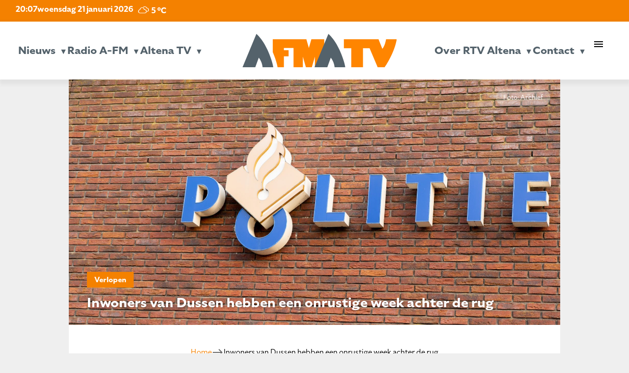

--- FILE ---
content_type: text/html; charset=UTF-8
request_url: https://www.radioafm.nl/2022/11/16/inwoners-van-dussen-hebben-een-onrustige-week-achter-de-rug/
body_size: 17517
content:
<!doctype html>
<html class="no-js" lang="en" style="margin-top: 0px !important;">
<head>
  <meta charset="utf-8" />
  <meta name="viewport" content="width=device-width, initial-scale=1.0" />
	<script src="https://kit.fontawesome.com/75515594e7.js" crossorigin="anonymous"></script>
	<link rel="stylesheet" href="https://use.typekit.net/mes1pma.css">
	<link href="https://fonts.googleapis.com/icon?family=Material+Icons" rel="stylesheet">
  
	<meta name='robots' content='index, follow, max-image-preview:large, max-snippet:-1, max-video-preview:-1' />
	<style>img:is([sizes="auto" i], [sizes^="auto," i]) { contain-intrinsic-size: 3000px 1500px }</style>
	
	<!-- This site is optimized with the Yoast SEO plugin v26.8 - https://yoast.com/product/yoast-seo-wordpress/ -->
	<title>Inwoners van Dussen hebben een onrustige week achter de rug - Radio A-FM en Altena TV | De omroep voor Altena</title>
	<link rel="canonical" href="https://www.radioafm.nl/2022/11/16/inwoners-van-dussen-hebben-een-onrustige-week-achter-de-rug/" />
	<meta property="og:locale" content="nl_NL" />
	<meta property="og:type" content="article" />
	<meta property="og:title" content="Inwoners van Dussen hebben een onrustige week achter de rug - Radio A-FM en Altena TV | De omroep voor Altena" />
	<meta property="og:url" content="https://www.radioafm.nl/2022/11/16/inwoners-van-dussen-hebben-een-onrustige-week-achter-de-rug/" />
	<meta property="og:site_name" content="Radio A-FM en Altena TV | De omroep voor Altena" />
	<meta property="article:publisher" content="https://www.facebook.com/Radioafmnl/" />
	<meta property="article:published_time" content="2022-11-16T16:13:41+00:00" />
	<meta property="article:modified_time" content="2022-11-28T16:00:45+00:00" />
	<meta property="og:image" content="https://www.radioafm.nl/wp-content/uploads/2021/03/Politiebureau-politie-Nieuwendijk-Sander-van-Strien-e1614798340152.jpg" />
	<meta property="og:image:width" content="1920" />
	<meta property="og:image:height" content="1000" />
	<meta property="og:image:type" content="image/jpeg" />
	<meta name="author" content="Michel Pruijmboom" />
	<meta name="twitter:card" content="summary_large_image" />
	<meta name="twitter:creator" content="@radioafmnl" />
	<meta name="twitter:site" content="@radioafmnl" />
	<meta name="twitter:label1" content="Geschreven door" />
	<meta name="twitter:data1" content="Michel Pruijmboom" />
	<script type="application/ld+json" class="yoast-schema-graph">{"@context":"https://schema.org","@graph":[{"@type":"Article","@id":"https://www.radioafm.nl/2022/11/16/inwoners-van-dussen-hebben-een-onrustige-week-achter-de-rug/#article","isPartOf":{"@id":"https://www.radioafm.nl/2022/11/16/inwoners-van-dussen-hebben-een-onrustige-week-achter-de-rug/"},"author":{"name":"Michel Pruijmboom","@id":"https://www.radioafm.nl/#/schema/person/b5c40256805625b7a4788de8386e5a9c"},"headline":"Inwoners van Dussen hebben een onrustige week achter de rug","datePublished":"2022-11-16T16:13:41+00:00","dateModified":"2022-11-28T16:00:45+00:00","mainEntityOfPage":{"@id":"https://www.radioafm.nl/2022/11/16/inwoners-van-dussen-hebben-een-onrustige-week-achter-de-rug/"},"wordCount":10,"image":{"@id":"https://www.radioafm.nl/2022/11/16/inwoners-van-dussen-hebben-een-onrustige-week-achter-de-rug/#primaryimage"},"thumbnailUrl":"https://www.radioafm.nl/wp-content/uploads/2021/03/Politiebureau-politie-Nieuwendijk-Sander-van-Strien-e1614798340152.jpg","articleSection":["Verlopen"],"inLanguage":"nl-NL"},{"@type":"WebPage","@id":"https://www.radioafm.nl/2022/11/16/inwoners-van-dussen-hebben-een-onrustige-week-achter-de-rug/","url":"https://www.radioafm.nl/2022/11/16/inwoners-van-dussen-hebben-een-onrustige-week-achter-de-rug/","name":"Inwoners van Dussen hebben een onrustige week achter de rug - Radio A-FM en Altena TV | De omroep voor Altena","isPartOf":{"@id":"https://www.radioafm.nl/#website"},"primaryImageOfPage":{"@id":"https://www.radioafm.nl/2022/11/16/inwoners-van-dussen-hebben-een-onrustige-week-achter-de-rug/#primaryimage"},"image":{"@id":"https://www.radioafm.nl/2022/11/16/inwoners-van-dussen-hebben-een-onrustige-week-achter-de-rug/#primaryimage"},"thumbnailUrl":"https://www.radioafm.nl/wp-content/uploads/2021/03/Politiebureau-politie-Nieuwendijk-Sander-van-Strien-e1614798340152.jpg","datePublished":"2022-11-16T16:13:41+00:00","dateModified":"2022-11-28T16:00:45+00:00","author":{"@id":"https://www.radioafm.nl/#/schema/person/b5c40256805625b7a4788de8386e5a9c"},"breadcrumb":{"@id":"https://www.radioafm.nl/2022/11/16/inwoners-van-dussen-hebben-een-onrustige-week-achter-de-rug/#breadcrumb"},"inLanguage":"nl-NL","potentialAction":[{"@type":"ReadAction","target":["https://www.radioafm.nl/2022/11/16/inwoners-van-dussen-hebben-een-onrustige-week-achter-de-rug/"]}]},{"@type":"ImageObject","inLanguage":"nl-NL","@id":"https://www.radioafm.nl/2022/11/16/inwoners-van-dussen-hebben-een-onrustige-week-achter-de-rug/#primaryimage","url":"https://www.radioafm.nl/wp-content/uploads/2021/03/Politiebureau-politie-Nieuwendijk-Sander-van-Strien-e1614798340152.jpg","contentUrl":"https://www.radioafm.nl/wp-content/uploads/2021/03/Politiebureau-politie-Nieuwendijk-Sander-van-Strien-e1614798340152.jpg","width":1920,"height":1000},{"@type":"BreadcrumbList","@id":"https://www.radioafm.nl/2022/11/16/inwoners-van-dussen-hebben-een-onrustige-week-achter-de-rug/#breadcrumb","itemListElement":[{"@type":"ListItem","position":1,"name":"Home","item":"https://www.radioafm.nl/"},{"@type":"ListItem","position":2,"name":"Inwoners van Dussen hebben een onrustige week achter de rug"}]},{"@type":"WebSite","@id":"https://www.radioafm.nl/#website","url":"https://www.radioafm.nl/","name":"Radio A-FM en Altena TV | De omroep voor Altena","description":"","potentialAction":[{"@type":"SearchAction","target":{"@type":"EntryPoint","urlTemplate":"https://www.radioafm.nl/?s={search_term_string}"},"query-input":{"@type":"PropertyValueSpecification","valueRequired":true,"valueName":"search_term_string"}}],"inLanguage":"nl-NL"},{"@type":"Person","@id":"https://www.radioafm.nl/#/schema/person/b5c40256805625b7a4788de8386e5a9c","name":"Michel Pruijmboom","image":{"@type":"ImageObject","inLanguage":"nl-NL","@id":"https://www.radioafm.nl/#/schema/person/image/","url":"https://secure.gravatar.com/avatar/0408d32c334e1c0718f9803ac413f1a6?s=96&d=mm&r=g","contentUrl":"https://secure.gravatar.com/avatar/0408d32c334e1c0718f9803ac413f1a6?s=96&d=mm&r=g","caption":"Michel Pruijmboom"},"url":"https://www.radioafm.nl/author/michel-pruijmboom/"}]}</script>
	<!-- / Yoast SEO plugin. -->


<link rel='dns-prefetch' href='//static.addtoany.com' />
<link rel='dns-prefetch' href='//code.jquery.com' />
<link rel='dns-prefetch' href='//fonts.googleapis.com' />
<script type="text/javascript">
/* <![CDATA[ */
window._wpemojiSettings = {"baseUrl":"https:\/\/s.w.org\/images\/core\/emoji\/15.0.3\/72x72\/","ext":".png","svgUrl":"https:\/\/s.w.org\/images\/core\/emoji\/15.0.3\/svg\/","svgExt":".svg","source":{"concatemoji":"https:\/\/www.radioafm.nl\/wp-includes\/js\/wp-emoji-release.min.js?ver=6.7.4"}};
/*! This file is auto-generated */
!function(i,n){var o,s,e;function c(e){try{var t={supportTests:e,timestamp:(new Date).valueOf()};sessionStorage.setItem(o,JSON.stringify(t))}catch(e){}}function p(e,t,n){e.clearRect(0,0,e.canvas.width,e.canvas.height),e.fillText(t,0,0);var t=new Uint32Array(e.getImageData(0,0,e.canvas.width,e.canvas.height).data),r=(e.clearRect(0,0,e.canvas.width,e.canvas.height),e.fillText(n,0,0),new Uint32Array(e.getImageData(0,0,e.canvas.width,e.canvas.height).data));return t.every(function(e,t){return e===r[t]})}function u(e,t,n){switch(t){case"flag":return n(e,"\ud83c\udff3\ufe0f\u200d\u26a7\ufe0f","\ud83c\udff3\ufe0f\u200b\u26a7\ufe0f")?!1:!n(e,"\ud83c\uddfa\ud83c\uddf3","\ud83c\uddfa\u200b\ud83c\uddf3")&&!n(e,"\ud83c\udff4\udb40\udc67\udb40\udc62\udb40\udc65\udb40\udc6e\udb40\udc67\udb40\udc7f","\ud83c\udff4\u200b\udb40\udc67\u200b\udb40\udc62\u200b\udb40\udc65\u200b\udb40\udc6e\u200b\udb40\udc67\u200b\udb40\udc7f");case"emoji":return!n(e,"\ud83d\udc26\u200d\u2b1b","\ud83d\udc26\u200b\u2b1b")}return!1}function f(e,t,n){var r="undefined"!=typeof WorkerGlobalScope&&self instanceof WorkerGlobalScope?new OffscreenCanvas(300,150):i.createElement("canvas"),a=r.getContext("2d",{willReadFrequently:!0}),o=(a.textBaseline="top",a.font="600 32px Arial",{});return e.forEach(function(e){o[e]=t(a,e,n)}),o}function t(e){var t=i.createElement("script");t.src=e,t.defer=!0,i.head.appendChild(t)}"undefined"!=typeof Promise&&(o="wpEmojiSettingsSupports",s=["flag","emoji"],n.supports={everything:!0,everythingExceptFlag:!0},e=new Promise(function(e){i.addEventListener("DOMContentLoaded",e,{once:!0})}),new Promise(function(t){var n=function(){try{var e=JSON.parse(sessionStorage.getItem(o));if("object"==typeof e&&"number"==typeof e.timestamp&&(new Date).valueOf()<e.timestamp+604800&&"object"==typeof e.supportTests)return e.supportTests}catch(e){}return null}();if(!n){if("undefined"!=typeof Worker&&"undefined"!=typeof OffscreenCanvas&&"undefined"!=typeof URL&&URL.createObjectURL&&"undefined"!=typeof Blob)try{var e="postMessage("+f.toString()+"("+[JSON.stringify(s),u.toString(),p.toString()].join(",")+"));",r=new Blob([e],{type:"text/javascript"}),a=new Worker(URL.createObjectURL(r),{name:"wpTestEmojiSupports"});return void(a.onmessage=function(e){c(n=e.data),a.terminate(),t(n)})}catch(e){}c(n=f(s,u,p))}t(n)}).then(function(e){for(var t in e)n.supports[t]=e[t],n.supports.everything=n.supports.everything&&n.supports[t],"flag"!==t&&(n.supports.everythingExceptFlag=n.supports.everythingExceptFlag&&n.supports[t]);n.supports.everythingExceptFlag=n.supports.everythingExceptFlag&&!n.supports.flag,n.DOMReady=!1,n.readyCallback=function(){n.DOMReady=!0}}).then(function(){return e}).then(function(){var e;n.supports.everything||(n.readyCallback(),(e=n.source||{}).concatemoji?t(e.concatemoji):e.wpemoji&&e.twemoji&&(t(e.twemoji),t(e.wpemoji)))}))}((window,document),window._wpemojiSettings);
/* ]]> */
</script>
<style id='wp-emoji-styles-inline-css' type='text/css'>

	img.wp-smiley, img.emoji {
		display: inline !important;
		border: none !important;
		box-shadow: none !important;
		height: 1em !important;
		width: 1em !important;
		margin: 0 0.07em !important;
		vertical-align: -0.1em !important;
		background: none !important;
		padding: 0 !important;
	}
</style>
<link rel='stylesheet' id='wp-block-library-css' href='https://www.radioafm.nl/wp-includes/css/dist/block-library/style.min.css?ver=6.7.4' type='text/css' media='all' />
<style id='feedzy-rss-feeds-loop-style-inline-css' type='text/css'>
.wp-block-feedzy-rss-feeds-loop{display:grid;gap:24px;grid-template-columns:repeat(1,1fr)}@media(min-width:782px){.wp-block-feedzy-rss-feeds-loop.feedzy-loop-columns-2,.wp-block-feedzy-rss-feeds-loop.feedzy-loop-columns-3,.wp-block-feedzy-rss-feeds-loop.feedzy-loop-columns-4,.wp-block-feedzy-rss-feeds-loop.feedzy-loop-columns-5{grid-template-columns:repeat(2,1fr)}}@media(min-width:960px){.wp-block-feedzy-rss-feeds-loop.feedzy-loop-columns-2{grid-template-columns:repeat(2,1fr)}.wp-block-feedzy-rss-feeds-loop.feedzy-loop-columns-3{grid-template-columns:repeat(3,1fr)}.wp-block-feedzy-rss-feeds-loop.feedzy-loop-columns-4{grid-template-columns:repeat(4,1fr)}.wp-block-feedzy-rss-feeds-loop.feedzy-loop-columns-5{grid-template-columns:repeat(5,1fr)}}.wp-block-feedzy-rss-feeds-loop .wp-block-image.is-style-rounded img{border-radius:9999px}.wp-block-feedzy-rss-feeds-loop .wp-block-image:has(:is(img:not([src]),img[src=""])){display:none}

</style>
<style id='classic-theme-styles-inline-css' type='text/css'>
/*! This file is auto-generated */
.wp-block-button__link{color:#fff;background-color:#32373c;border-radius:9999px;box-shadow:none;text-decoration:none;padding:calc(.667em + 2px) calc(1.333em + 2px);font-size:1.125em}.wp-block-file__button{background:#32373c;color:#fff;text-decoration:none}
</style>
<style id='global-styles-inline-css' type='text/css'>
:root{--wp--preset--aspect-ratio--square: 1;--wp--preset--aspect-ratio--4-3: 4/3;--wp--preset--aspect-ratio--3-4: 3/4;--wp--preset--aspect-ratio--3-2: 3/2;--wp--preset--aspect-ratio--2-3: 2/3;--wp--preset--aspect-ratio--16-9: 16/9;--wp--preset--aspect-ratio--9-16: 9/16;--wp--preset--color--black: #000000;--wp--preset--color--cyan-bluish-gray: #abb8c3;--wp--preset--color--white: #ffffff;--wp--preset--color--pale-pink: #f78da7;--wp--preset--color--vivid-red: #cf2e2e;--wp--preset--color--luminous-vivid-orange: #ff6900;--wp--preset--color--luminous-vivid-amber: #fcb900;--wp--preset--color--light-green-cyan: #7bdcb5;--wp--preset--color--vivid-green-cyan: #00d084;--wp--preset--color--pale-cyan-blue: #8ed1fc;--wp--preset--color--vivid-cyan-blue: #0693e3;--wp--preset--color--vivid-purple: #9b51e0;--wp--preset--gradient--vivid-cyan-blue-to-vivid-purple: linear-gradient(135deg,rgba(6,147,227,1) 0%,rgb(155,81,224) 100%);--wp--preset--gradient--light-green-cyan-to-vivid-green-cyan: linear-gradient(135deg,rgb(122,220,180) 0%,rgb(0,208,130) 100%);--wp--preset--gradient--luminous-vivid-amber-to-luminous-vivid-orange: linear-gradient(135deg,rgba(252,185,0,1) 0%,rgba(255,105,0,1) 100%);--wp--preset--gradient--luminous-vivid-orange-to-vivid-red: linear-gradient(135deg,rgba(255,105,0,1) 0%,rgb(207,46,46) 100%);--wp--preset--gradient--very-light-gray-to-cyan-bluish-gray: linear-gradient(135deg,rgb(238,238,238) 0%,rgb(169,184,195) 100%);--wp--preset--gradient--cool-to-warm-spectrum: linear-gradient(135deg,rgb(74,234,220) 0%,rgb(151,120,209) 20%,rgb(207,42,186) 40%,rgb(238,44,130) 60%,rgb(251,105,98) 80%,rgb(254,248,76) 100%);--wp--preset--gradient--blush-light-purple: linear-gradient(135deg,rgb(255,206,236) 0%,rgb(152,150,240) 100%);--wp--preset--gradient--blush-bordeaux: linear-gradient(135deg,rgb(254,205,165) 0%,rgb(254,45,45) 50%,rgb(107,0,62) 100%);--wp--preset--gradient--luminous-dusk: linear-gradient(135deg,rgb(255,203,112) 0%,rgb(199,81,192) 50%,rgb(65,88,208) 100%);--wp--preset--gradient--pale-ocean: linear-gradient(135deg,rgb(255,245,203) 0%,rgb(182,227,212) 50%,rgb(51,167,181) 100%);--wp--preset--gradient--electric-grass: linear-gradient(135deg,rgb(202,248,128) 0%,rgb(113,206,126) 100%);--wp--preset--gradient--midnight: linear-gradient(135deg,rgb(2,3,129) 0%,rgb(40,116,252) 100%);--wp--preset--font-size--small: 13px;--wp--preset--font-size--medium: 20px;--wp--preset--font-size--large: 36px;--wp--preset--font-size--x-large: 42px;--wp--preset--spacing--20: 0.44rem;--wp--preset--spacing--30: 0.67rem;--wp--preset--spacing--40: 1rem;--wp--preset--spacing--50: 1.5rem;--wp--preset--spacing--60: 2.25rem;--wp--preset--spacing--70: 3.38rem;--wp--preset--spacing--80: 5.06rem;--wp--preset--shadow--natural: 6px 6px 9px rgba(0, 0, 0, 0.2);--wp--preset--shadow--deep: 12px 12px 50px rgba(0, 0, 0, 0.4);--wp--preset--shadow--sharp: 6px 6px 0px rgba(0, 0, 0, 0.2);--wp--preset--shadow--outlined: 6px 6px 0px -3px rgba(255, 255, 255, 1), 6px 6px rgba(0, 0, 0, 1);--wp--preset--shadow--crisp: 6px 6px 0px rgba(0, 0, 0, 1);}:where(.is-layout-flex){gap: 0.5em;}:where(.is-layout-grid){gap: 0.5em;}body .is-layout-flex{display: flex;}.is-layout-flex{flex-wrap: wrap;align-items: center;}.is-layout-flex > :is(*, div){margin: 0;}body .is-layout-grid{display: grid;}.is-layout-grid > :is(*, div){margin: 0;}:where(.wp-block-columns.is-layout-flex){gap: 2em;}:where(.wp-block-columns.is-layout-grid){gap: 2em;}:where(.wp-block-post-template.is-layout-flex){gap: 1.25em;}:where(.wp-block-post-template.is-layout-grid){gap: 1.25em;}.has-black-color{color: var(--wp--preset--color--black) !important;}.has-cyan-bluish-gray-color{color: var(--wp--preset--color--cyan-bluish-gray) !important;}.has-white-color{color: var(--wp--preset--color--white) !important;}.has-pale-pink-color{color: var(--wp--preset--color--pale-pink) !important;}.has-vivid-red-color{color: var(--wp--preset--color--vivid-red) !important;}.has-luminous-vivid-orange-color{color: var(--wp--preset--color--luminous-vivid-orange) !important;}.has-luminous-vivid-amber-color{color: var(--wp--preset--color--luminous-vivid-amber) !important;}.has-light-green-cyan-color{color: var(--wp--preset--color--light-green-cyan) !important;}.has-vivid-green-cyan-color{color: var(--wp--preset--color--vivid-green-cyan) !important;}.has-pale-cyan-blue-color{color: var(--wp--preset--color--pale-cyan-blue) !important;}.has-vivid-cyan-blue-color{color: var(--wp--preset--color--vivid-cyan-blue) !important;}.has-vivid-purple-color{color: var(--wp--preset--color--vivid-purple) !important;}.has-black-background-color{background-color: var(--wp--preset--color--black) !important;}.has-cyan-bluish-gray-background-color{background-color: var(--wp--preset--color--cyan-bluish-gray) !important;}.has-white-background-color{background-color: var(--wp--preset--color--white) !important;}.has-pale-pink-background-color{background-color: var(--wp--preset--color--pale-pink) !important;}.has-vivid-red-background-color{background-color: var(--wp--preset--color--vivid-red) !important;}.has-luminous-vivid-orange-background-color{background-color: var(--wp--preset--color--luminous-vivid-orange) !important;}.has-luminous-vivid-amber-background-color{background-color: var(--wp--preset--color--luminous-vivid-amber) !important;}.has-light-green-cyan-background-color{background-color: var(--wp--preset--color--light-green-cyan) !important;}.has-vivid-green-cyan-background-color{background-color: var(--wp--preset--color--vivid-green-cyan) !important;}.has-pale-cyan-blue-background-color{background-color: var(--wp--preset--color--pale-cyan-blue) !important;}.has-vivid-cyan-blue-background-color{background-color: var(--wp--preset--color--vivid-cyan-blue) !important;}.has-vivid-purple-background-color{background-color: var(--wp--preset--color--vivid-purple) !important;}.has-black-border-color{border-color: var(--wp--preset--color--black) !important;}.has-cyan-bluish-gray-border-color{border-color: var(--wp--preset--color--cyan-bluish-gray) !important;}.has-white-border-color{border-color: var(--wp--preset--color--white) !important;}.has-pale-pink-border-color{border-color: var(--wp--preset--color--pale-pink) !important;}.has-vivid-red-border-color{border-color: var(--wp--preset--color--vivid-red) !important;}.has-luminous-vivid-orange-border-color{border-color: var(--wp--preset--color--luminous-vivid-orange) !important;}.has-luminous-vivid-amber-border-color{border-color: var(--wp--preset--color--luminous-vivid-amber) !important;}.has-light-green-cyan-border-color{border-color: var(--wp--preset--color--light-green-cyan) !important;}.has-vivid-green-cyan-border-color{border-color: var(--wp--preset--color--vivid-green-cyan) !important;}.has-pale-cyan-blue-border-color{border-color: var(--wp--preset--color--pale-cyan-blue) !important;}.has-vivid-cyan-blue-border-color{border-color: var(--wp--preset--color--vivid-cyan-blue) !important;}.has-vivid-purple-border-color{border-color: var(--wp--preset--color--vivid-purple) !important;}.has-vivid-cyan-blue-to-vivid-purple-gradient-background{background: var(--wp--preset--gradient--vivid-cyan-blue-to-vivid-purple) !important;}.has-light-green-cyan-to-vivid-green-cyan-gradient-background{background: var(--wp--preset--gradient--light-green-cyan-to-vivid-green-cyan) !important;}.has-luminous-vivid-amber-to-luminous-vivid-orange-gradient-background{background: var(--wp--preset--gradient--luminous-vivid-amber-to-luminous-vivid-orange) !important;}.has-luminous-vivid-orange-to-vivid-red-gradient-background{background: var(--wp--preset--gradient--luminous-vivid-orange-to-vivid-red) !important;}.has-very-light-gray-to-cyan-bluish-gray-gradient-background{background: var(--wp--preset--gradient--very-light-gray-to-cyan-bluish-gray) !important;}.has-cool-to-warm-spectrum-gradient-background{background: var(--wp--preset--gradient--cool-to-warm-spectrum) !important;}.has-blush-light-purple-gradient-background{background: var(--wp--preset--gradient--blush-light-purple) !important;}.has-blush-bordeaux-gradient-background{background: var(--wp--preset--gradient--blush-bordeaux) !important;}.has-luminous-dusk-gradient-background{background: var(--wp--preset--gradient--luminous-dusk) !important;}.has-pale-ocean-gradient-background{background: var(--wp--preset--gradient--pale-ocean) !important;}.has-electric-grass-gradient-background{background: var(--wp--preset--gradient--electric-grass) !important;}.has-midnight-gradient-background{background: var(--wp--preset--gradient--midnight) !important;}.has-small-font-size{font-size: var(--wp--preset--font-size--small) !important;}.has-medium-font-size{font-size: var(--wp--preset--font-size--medium) !important;}.has-large-font-size{font-size: var(--wp--preset--font-size--large) !important;}.has-x-large-font-size{font-size: var(--wp--preset--font-size--x-large) !important;}
:where(.wp-block-post-template.is-layout-flex){gap: 1.25em;}:where(.wp-block-post-template.is-layout-grid){gap: 1.25em;}
:where(.wp-block-columns.is-layout-flex){gap: 2em;}:where(.wp-block-columns.is-layout-grid){gap: 2em;}
:root :where(.wp-block-pullquote){font-size: 1.5em;line-height: 1.6;}
</style>
<link rel='stylesheet' id='mptt-style-css' href='https://www.radioafm.nl/wp-content/plugins/mp-timetable/media/css/style.css?ver=2.4.15' type='text/css' media='all' />
<link rel='stylesheet' id='responsive-lightbox-swipebox-css' href='https://www.radioafm.nl/wp-content/plugins/responsive-lightbox/assets/swipebox/swipebox.min.css?ver=1.5.2' type='text/css' media='all' />
<link rel='stylesheet' id='simple-weather-css' href='https://www.radioafm.nl/wp-content/plugins/simple-weather/css/simple-weather.css?ver=4.0' type='text/css' media='all' />
<link rel='stylesheet' id='materialicons_css-css' href='https://fonts.googleapis.com/icon?family=Material+Icons&#038;ver=6.7.4' type='text/css' media='all' />
<link rel='stylesheet' id='theme_css-css' href='https://www.radioafm.nl/wp-content/themes/RTV_Altena_WP_Theme/style.css?ver=6.7.4' async='async' type='text/css' media='all' />
<link rel='stylesheet' id='no_framework_css-css' href='https://www.radioafm.nl/wp-content/themes/RTV_Altena_WP_Theme/framework/_framework.css?ver=6.7.4' async='async' type='text/css' media='all' />
<link rel='stylesheet' id='no_library_aos_css-css' href='https://www.radioafm.nl/wp-content/themes/RTV_Altena_WP_Theme/libraries/aos/_aos.css?ver=6.7.4' async='async' type='text/css' media='all' />
<link rel='stylesheet' id='no_library_slick_css-css' href='https://www.radioafm.nl/wp-content/themes/RTV_Altena_WP_Theme/libraries/slick/_slick.css?ver=6.7.4' async='async' type='text/css' media='all' />
<link rel='stylesheet' id='no_templates_footer_css-css' href='https://www.radioafm.nl/wp-content/themes/RTV_Altena_WP_Theme/templates/footer/_footer.css?ver=6.7.4' async='async' type='text/css' media='all' />
<link rel='stylesheet' id='no_templates_header_css-css' href='https://www.radioafm.nl/wp-content/themes/RTV_Altena_WP_Theme/templates/header/_header.css?ver=6.7.4' async='async' type='text/css' media='all' />
<link rel='stylesheet' id='no_templates_nav_css-css' href='https://www.radioafm.nl/wp-content/themes/RTV_Altena_WP_Theme/templates/nav/_nav.css?ver=6.7.4' async='async' type='text/css' media='all' />
<link rel='stylesheet' id='addtoany-css' href='https://www.radioafm.nl/wp-content/plugins/add-to-any/addtoany.min.css?ver=1.16' type='text/css' media='all' />
<script type="text/javascript" src="https://code.jquery.com/jquery-3.7.0.min.js" id="jquery-js"></script>
<script type="text/javascript" id="file_uploads_nfpluginsettings-js-extra">
/* <![CDATA[ */
var params = {"clearLogRestUrl":"https:\/\/www.radioafm.nl\/wp-json\/nf-file-uploads\/debug-log\/delete-all","clearLogButtonId":"file_uploads_clear_debug_logger","downloadLogRestUrl":"https:\/\/www.radioafm.nl\/wp-json\/nf-file-uploads\/debug-log\/get-all","downloadLogButtonId":"file_uploads_download_debug_logger"};
/* ]]> */
</script>
<script type="text/javascript" src="https://www.radioafm.nl/wp-content/plugins/ninja-forms-uploads/assets/js/nfpluginsettings.js?ver=3.3.23" id="file_uploads_nfpluginsettings-js"></script>
<script type="text/javascript" id="addtoany-core-js-before">
/* <![CDATA[ */
window.a2a_config=window.a2a_config||{};a2a_config.callbacks=[];a2a_config.overlays=[];a2a_config.templates={};a2a_localize = {
	Share: "Delen",
	Save: "Bewaren",
	Subscribe: "Inschrijven",
	Email: "E-mail",
	Bookmark: "Bookmark",
	ShowAll: "Alles weergeven",
	ShowLess: "Niet alles weergeven",
	FindServices: "Vind dienst(en)",
	FindAnyServiceToAddTo: "Vind direct een dienst om aan toe te voegen",
	PoweredBy: "Mede mogelijk gemaakt door",
	ShareViaEmail: "Delen per e-mail",
	SubscribeViaEmail: "Abonneren via e-mail",
	BookmarkInYourBrowser: "Bookmark in uw browser",
	BookmarkInstructions: "Druk op Ctrl+D of \u2318+D om deze pagina te bookmarken",
	AddToYourFavorites: "Voeg aan uw favorieten toe",
	SendFromWebOrProgram: "Stuur vanuit elk e-mailadres of e-mail programma",
	EmailProgram: "E-mail programma",
	More: "Meer&#8230;",
	ThanksForSharing: "Bedankt voor het delen!",
	ThanksForFollowing: "Dank voor het volgen!"
};
/* ]]> */
</script>
<script type="text/javascript" defer src="https://static.addtoany.com/menu/page.js" id="addtoany-core-js"></script>
<script type="text/javascript" defer src="https://www.radioafm.nl/wp-content/plugins/add-to-any/addtoany.min.js?ver=1.1" id="addtoany-jquery-js"></script>
<script type="text/javascript" src="https://www.radioafm.nl/wp-content/plugins/alligator-popup/js/popup.js?ver=2.0.0" id="popup-js"></script>
<script type="text/javascript" src="https://www.radioafm.nl/wp-content/plugins/responsive-lightbox/assets/swipebox/jquery.swipebox.min.js?ver=1.5.2" id="responsive-lightbox-swipebox-js"></script>
<script type="text/javascript" src="https://www.radioafm.nl/wp-includes/js/underscore.min.js?ver=1.13.7" id="underscore-js"></script>
<script type="text/javascript" src="https://www.radioafm.nl/wp-content/plugins/responsive-lightbox/assets/infinitescroll/infinite-scroll.pkgd.min.js?ver=4.0.1" id="responsive-lightbox-infinite-scroll-js"></script>
<script type="text/javascript" id="responsive-lightbox-js-before">
/* <![CDATA[ */
var rlArgs = {"script":"swipebox","selector":"lightbox","customEvents":"","activeGalleries":true,"animation":true,"hideCloseButtonOnMobile":false,"removeBarsOnMobile":false,"hideBars":true,"hideBarsDelay":5000,"videoMaxWidth":1080,"useSVG":true,"loopAtEnd":false,"woocommerce_gallery":false,"ajaxurl":"https:\/\/www.radioafm.nl\/wp-admin\/admin-ajax.php","nonce":"a85bb17d07","preview":false,"postId":26011,"scriptExtension":false};
/* ]]> */
</script>
<script type="text/javascript" src="https://www.radioafm.nl/wp-content/plugins/responsive-lightbox/js/front.js?ver=2.5.3" id="responsive-lightbox-js"></script>
<link rel="https://api.w.org/" href="https://www.radioafm.nl/wp-json/" /><link rel="alternate" title="JSON" type="application/json" href="https://www.radioafm.nl/wp-json/wp/v2/posts/26011" /><link rel="EditURI" type="application/rsd+xml" title="RSD" href="https://www.radioafm.nl/xmlrpc.php?rsd" />
<meta name="generator" content="WordPress 6.7.4" />
<link rel='shortlink' href='https://www.radioafm.nl/?p=26011' />
<link rel="alternate" title="oEmbed (JSON)" type="application/json+oembed" href="https://www.radioafm.nl/wp-json/oembed/1.0/embed?url=https%3A%2F%2Fwww.radioafm.nl%2F2022%2F11%2F16%2Finwoners-van-dussen-hebben-een-onrustige-week-achter-de-rug%2F" />
<link rel="alternate" title="oEmbed (XML)" type="text/xml+oembed" href="https://www.radioafm.nl/wp-json/oembed/1.0/embed?url=https%3A%2F%2Fwww.radioafm.nl%2F2022%2F11%2F16%2Finwoners-van-dussen-hebben-een-onrustige-week-achter-de-rug%2F&#038;format=xml" />
<!-- Global site tag (gtag.js) - Google Analytics -->
<script async src="https://www.googletagmanager.com/gtag/js?id=UA-72504692-2"></script>
<script>
  window.dataLayer = window.dataLayer || [];
  function gtag(){dataLayer.push(arguments);}
  gtag('js', new Date());

  gtag('config', 'UA-72504692-2');
</script>

<style type="text/css">
.feedzy-rss-link-icon:after {
	content: url("https://www.radioafm.nl/wp-content/plugins/feedzy-rss-feeds/img/external-link.png");
	margin-left: 3px;
}
</style>
		<noscript><style type="text/css">.mptt-shortcode-wrapper .mptt-shortcode-table:first-of-type{display:table!important}.mptt-shortcode-wrapper .mptt-shortcode-table .mptt-event-container:hover{height:auto!important;min-height:100%!important}body.mprm_ie_browser .mptt-shortcode-wrapper .mptt-event-container{height:auto!important}@media (max-width:767px){.mptt-shortcode-wrapper .mptt-shortcode-table:first-of-type{display:none!important}}</style></noscript>  <script async src="https://www.googletagmanager.com/gtag/js?id=GA_MEASUREMENT_ID"></script>
  <script>
    window.dataLayer = window.dataLayer || [];
    function gtag()
    {
      dataLayer.push(arguments);
    }
    gtag('js', new Date());
    gtag('config', 'GA_MEASUREMENT_ID');
  </script>
<link rel="icon" href="https://www.radioafm.nl/wp-content/uploads/2024/12/cropped-rtv-A-32x32.png" sizes="32x32" />
<link rel="icon" href="https://www.radioafm.nl/wp-content/uploads/2024/12/cropped-rtv-A-192x192.png" sizes="192x192" />
<link rel="apple-touch-icon" href="https://www.radioafm.nl/wp-content/uploads/2024/12/cropped-rtv-A-180x180.png" />
<meta name="msapplication-TileImage" content="https://www.radioafm.nl/wp-content/uploads/2024/12/cropped-rtv-A-270x270.png" />
</head>
<body data-rsssl=1 class="post-template-default single single-post postid-26011 single-format-standard"><nav>
	<top-nav>
		<top-nav-left>
			<span class="tijd">20:07</span><span class="datum desktop">woensdag 21 januari 2026</span><span class="datum mobile">21 januari 2026</span><div id="simple-weather--5f2768a28a8221728943c657d3c6a83a" class="simple-weather simple-weather--vue" :style="atts.inline_css">
  <template v-if="style !== 'widget'">
    <span v-if="hasCurrentWeather()" class="simple-weather__day simple-weather__day--current">
      <span v-if="filter_var(atts.show_units)" class="simple-weather__date">{{current_weather.dt | moment( atts.date )}}</span>
      <i class="sw" :class="getWeatherIcon(current_weather)"></i>
      <em class="simple-weather__temp">{{current_weather.temp | temp}} &deg;<template v-if="filter_var(atts.show_units)">{{units}}</template>
      </em>
    </span>
    <template v-if="weather_feed">
      <span v-for="(day, index) in weather_feed" v-if="isDayVisible(index, day)" class="simple-weather__day">
        <span v-if="filter_var(atts.show_units)" class="simple-weather__date">{{day.dt | moment(atts.date)}}</span>
        <i class="sw" :class="getWeatherIcon(day)"></i>
        <em class="simple-weather__temp">{{day.temp | temp}} &deg;<em class="simple-weather__temp-min" v-if="filter_var(atts.night)">{{day.temp_min | temp}} &deg;</em><template v-if="filter_var(atts.show_units)">{{units}}</template></em>
      </span>
    </template>
    <template v-else>
      <span v-html="error" class="error"></span>
    </template>
  </template>
  <template v-else>
    <div class="simple-weather-widget" v-if="current_weather.name || weather_feed" :class="atts.inline_css ? 'simple-weather-widget--bg' : ''">
      <h4 class='widget_title' v-if="atts.title || current_weather.name" v-text="atts.title ? atts.title : current_weather.name"></h4>
      <div class="temp">
        <span v-if="current_weather.temp" class="degrees">{{current_weather.temp | temp}} &deg;</span>
        <span class="details">
          <template v-if="current_weather.humidity">Humidity: <em class="float-right">{{current_weather.humidity}}%</em><br></template>
          <template v-if="current_weather.clouds">Clouds: <em class="float-right">{{current_weather.clouds}}%</em><br></template>
          <template v-if="current_weather.wind">Wind <small>({{current_weather.wind.deg}})</small>:
          <em class="float-right">{{current_weather.wind.speed}}<small>{{units_wind}}</small></em></template>
        </span>
      </div>
      <div class="summary">{{current_weather.desc}}</div>
      <div class="simple-weather-table" v-if="weather_feed">
        <div v-for="(day, index) in weather_feed" v-if="index < atts.days" class="simple-weather-table__row">
					<div class="simple-weather-table__date">{{day.dt | moment(atts.date)}}</div>
					<div class="simple-weather-table__icon"><i class="sw" :class="getWeatherIcon(day)"></i></div>
					<div class="simple-weather-table__temp">
            {{day.temp | temp}}&deg;
            <span class="simple-weather-table__temp-min">{{day.temp_min | temp}} &deg;</span>
          </div>
        </div>
      </div>
    </div>
  </template>
</div>
		</top-nav-left>
		<top-nav-right>
		</top-nav-right>
	</top-nav>
	<bottom-nav>
		<bottom-nav-left>
		<ul class="desktop-menu"><li class="menu-item has-sub"><a href="https://www.radioafm.nl/nieuws/">Nieuws</a><ul class="sub-menu"><li>
							<a href="https://www.radioafm.nl/nieuws/">Nieuws </a>
							</li><li>
							<a href="https://www.radioafm.nl/nieuws/lokaal-nieuws/">Lokaal nieuws </a>
							</li><li>
							<a href="https://www.radioafm.nl/nieuws/regio-info/">Regio info </a>
							</li><li>
							<a href="https://www.radioafm.nl/nieuws/sport-nieuws/">Sport nieuws </a>
							</li><li>
							<a href="https://www.radioafm.nl/nieuws/hulpdiensten/">Hulpdiensten </a>
							</li><li>
							<a href="https://www.radioafm.nl/nieuws/archief/">Archief </a>
							</li></ul></li><li class="menu-item has-sub"><a href="https://www.radioafm.nl/radio-a-fm/">Radio A-FM</a><ul class="sub-menu"><li>
							<a href="https://www.radioafm.nl/radio-a-fm/">Radio A-FM </a>
							</li><li>
							<a href="https://www.radioafm.nl/radio-a-fm/live-radio/">Live radio </a>
							</li><li>
							<a href="https://www.radioafm.nl/radio-a-fm/radio-programmas/">Radio programma&#8217;s </a>
							</li><li>
							<a href="https://www.radioafm.nl/radio-a-fm/uitzendgegevens/">Uitzendgegevens </a>
							</li><li>
							<a href="https://www.radioafm.nl/radio-a-fm/uitzending-gemist/">Uitzending gemist </a>
							</li><li>
							<a href="https://www.radioafm.nl/radio-a-fm/weekprogrammering/">Programmering </a>
							</li></ul></li><li class="menu-item has-sub"><a href="https://www.radioafm.nl/altena-tv/">Altena TV</a><ul class="sub-menu"><li>
							<a href="https://www.radioafm.nl/altena-tv/">Altena TV </a>
							</li><li>
							<a href="https://www.radioafm.nl/altena-tv/live-televisie/">Live televisie </a>
							</li><li>
							<a href="https://www.radioafm.nl/altena-tv/video-reportages/">Video Reportages </a>
							</li><li>
							<a href="https://www.radioafm.nl/altena-tv/programmering/">Programmering </a>
							</li><li>
							<a href="https://www.radioafm.nl/altena-tv/anders-door-altena/">Anders door Altena </a>
							</li></ul></li></ul>		</bottom-nav-left>
		<bottom-nav-center>
			<a href="https://www.radioafm.nl" class="AFM-logo"><img src="https://www.radioafm.nl/wp-content/themes/RTV_Altena_WP_Theme/assets/img/website_AFM.svg" height="100%" width="auto" style="min-height: 2.5rem; aspect-ratio: 2 / 1;" alt="AFM"/></a>
			<a href="https://www.radioafm.nl" class="ATV-logo"><img src="https://www.radioafm.nl/wp-content/themes/RTV_Altena_WP_Theme/assets/img/website_ATV.svg" height="100%" width="auto" style="min-height: 2.5rem; aspect-ratio: 2 / 1;" alt="ATV" /></a>
		</bottom-nav-center>
		<bottom-nav-right>
			<ul class="side-menu"><li class="sidemenu-item has-sub"><a href="https://www.radioafm.nl/over-rtv-altena/">Over RTV Altena</a><ul class="sub-menu"><li>
							<a href="https://www.radioafm.nl/over-rtv-altena/">Over RTV Altena </a>
							</li><li>
							<a href="https://www.radioafm.nl/over-rtv-altena/altena-2019/">Over de Gemeente Altena </a>
							</li><li>
							<a href="https://www.radioafm.nl/over-rtv-altena/pbo/">pbo (Programmabeleid Bepalend Orgaan) </a>
							</li><li>
							<a href="https://www.radioafm.nl/over-rtv-altena/samenstelling-pbo/">Samenstelling pbo </a>
							</li><li>
							<a href="https://www.radioafm.nl/over-rtv-altena/anbi/">ANBI </a>
							</li><li>
							<a href="https://www.radioafm.nl/a-fm-app/">Smartphone App </a>
							</li></ul></li><li class="sidemenu-item has-sub"><a href="https://www.radioafm.nl/contact/">Contact</a><ul class="sub-menu"><li>
							<a href="https://www.radioafm.nl/contact/">Contact </a>
							</li><li>
							<a href="https://www.radioafm.nl/contact/adverteren/">Adverteren </a>
							</li><li>
							<a href="https://www.radioafm.nl/contact/redactie/">Redactie </a>
							</li><li>
							<a href="https://www.radioafm.nl/contact/vacatures/">Vacatures </a>
							</li></ul></li></ul>			<nav-button>
				<span class="material-icons open">menu</span>
				<span class="material-icons close">close</span>
			</nav-button>
		</bottom-nav-right>
	</bottom-nav>
</nav>
<mobile-navigation>
	<mobile-navigation-inner>
		<ul class="mobile-menu"><li class="menu-item has-sub"><a href="https://www.radioafm.nl/nieuws/">Nieuws</a> <span class="material-icons submenu-button-6186">arrow_forward</span><ul class="sub-menu submenu-6186">
						<p><span class="submenu-close material-icons">arrow_back</span> Ga terug</p><li>
							<a href="https://www.radioafm.nl/nieuws/">Nieuws </a>
							</li><li>
							<a href="https://www.radioafm.nl/nieuws/lokaal-nieuws/">Lokaal nieuws </a>
							</li><li>
							<a href="https://www.radioafm.nl/nieuws/regio-info/">Regio info </a>
							</li><li>
							<a href="https://www.radioafm.nl/nieuws/sport-nieuws/">Sport nieuws </a>
							</li><li>
							<a href="https://www.radioafm.nl/nieuws/hulpdiensten/">Hulpdiensten </a>
							</li><li>
							<a href="https://www.radioafm.nl/nieuws/archief/">Archief </a>
							</li></ul>
					<script>
						$(document).ready(
						function()
							{
							$(".submenu-button-6186").click(function(){ $(".submenu-6186").addClass("active"); });
							$(".submenu-close").click(function(){ $(".sub-menu").removeClass("active"); });
						});
					</script></li><li class="menu-item has-sub"><a href="https://www.radioafm.nl/radio-a-fm/">Radio A-FM</a> <span class="material-icons submenu-button-8988">arrow_forward</span><ul class="sub-menu submenu-8988">
						<p><span class="submenu-close material-icons">arrow_back</span> Ga terug</p><li>
							<a href="https://www.radioafm.nl/radio-a-fm/">Radio A-FM </a>
							</li><li>
							<a href="https://www.radioafm.nl/radio-a-fm/live-radio/">Live radio </a>
							</li><li>
							<a href="https://www.radioafm.nl/radio-a-fm/radio-programmas/">Radio programma&#8217;s </a>
							</li><li>
							<a href="https://www.radioafm.nl/radio-a-fm/uitzendgegevens/">Uitzendgegevens </a>
							</li><li>
							<a href="https://www.radioafm.nl/radio-a-fm/uitzending-gemist/">Uitzending gemist </a>
							</li><li>
							<a href="https://www.radioafm.nl/radio-a-fm/weekprogrammering/">Programmering </a>
							</li></ul>
					<script>
						$(document).ready(
						function()
							{
							$(".submenu-button-8988").click(function(){ $(".submenu-8988").addClass("active"); });
							$(".submenu-close").click(function(){ $(".sub-menu").removeClass("active"); });
						});
					</script></li><li class="menu-item has-sub"><a href="https://www.radioafm.nl/altena-tv/">Altena TV</a> <span class="material-icons submenu-button-9617">arrow_forward</span><ul class="sub-menu submenu-9617">
						<p><span class="submenu-close material-icons">arrow_back</span> Ga terug</p><li>
							<a href="https://www.radioafm.nl/altena-tv/">Altena TV </a>
							</li><li>
							<a href="https://www.radioafm.nl/altena-tv/live-televisie/">Live televisie </a>
							</li><li>
							<a href="https://www.radioafm.nl/altena-tv/video-reportages/">Video Reportages </a>
							</li><li>
							<a href="https://www.radioafm.nl/altena-tv/programmering/">Programmering </a>
							</li><li>
							<a href="https://www.radioafm.nl/altena-tv/anders-door-altena/">Anders door Altena </a>
							</li></ul>
					<script>
						$(document).ready(
						function()
							{
							$(".submenu-button-9617").click(function(){ $(".submenu-9617").addClass("active"); });
							$(".submenu-close").click(function(){ $(".sub-menu").removeClass("active"); });
						});
					</script></li></ul>
			<ul class="mobile-side-menu"><li class="sidemenu-item"><a href="https://www.radioafm.nl/over-rtv-altena/">Over RTV Altena</a></li><li class="sidemenu-item"><a href="https://www.radioafm.nl/contact/">Contact</a></li></ul>	</mobile-navigation-inner>
</mobile-navigation>
<aside class="nav-hover-overlay"></aside>
<aside class="page-overlay"></aside><main class="single-nieuws">
	<advertentie-prime></advertentie-prime>
	<article>
		<article-header>
			<foto-copyright>Foto: Archief</foto-copyright><img src="https://www.radioafm.nl/wp-content/uploads/2021/03/Politiebureau-politie-Nieuwendijk-Sander-van-Strien-e1614798340152.jpg" sizes="100vw" srcset="https://www.radioafm.nl/wp-content/uploads/2021/03/Politiebureau-politie-Nieuwendijk-Sander-van-Strien-e1614798340152.jpg 500w, https://www.radioafm.nl/wp-content/uploads/2021/03/Politiebureau-politie-Nieuwendijk-Sander-van-Strien-e1614798340152.jpg 1000w, https://www.radioafm.nl/wp-content/uploads/2021/03/Politiebureau-politie-Nieuwendijk-Sander-van-Strien-e1614798340152.jpg 1500w, https://www.radioafm.nl/wp-content/uploads/2021/03/Politiebureau-politie-Nieuwendijk-Sander-van-Strien-e1614798340152.jpg 2000w" alt="Inwoners van Dussen hebben een onrustige week achter de rug" />
			<header-content><span class="category-label">Verlopen</span><h1>Inwoners van Dussen hebben een onrustige week achter de rug</h1>
			</header-content>
		</article-header><div id="breadcrumbs"><span><span><a href="https://www.radioafm.nl/">Home</a></span> <span class="material-icons"> east </span> <span class="breadcrumb_last" aria-current="page">Inwoners van Dussen hebben een onrustige week achter de rug</span></span></div><div class="opening">DUSSEN - Dussen heeft een aantal onrustige dagen achter de rug.</div><div class="inhoud"><p>De politie kreeg afgelopen week de melding dat twee jongens een metalen hoekpaal uit de grond hadden getrokken bij de Molenkade en die op het wegdek legden. De paal werd door voorbijgangers aan de kant geschoven, maar even later lag hij weer op de weg. Zeker één automobilist kon het metalen gevaarte in het donker maar net ontwijken. Voor zover de politie weet, zijn er geen ongelukken gebeurd.</p>
<p>Ook werden diverse meldingen gedaan van vuurwerkoverlast in de dorpskern. De vuurwerkafstekers lieten aardig wat rommel achter in de dorpskern. Ook werden kleine vernielingen aangericht in de tuinen van bewoners. Op social media maken veel Dussenaren duidelijk dat zij de overlast van gillende en vuurwerk afstekende jongeren in de avonduren aardig beu zijn.</p>
</div><div class="grey-box">
			<span class="placed-date"><span>Geplaatst op:</span> <span>16 november 2022</span></span>
			<span class="social-sharing"><span>Deel dit bericht:</span> <span><div class="addtoany_shortcode"><div class="a2a_kit a2a_kit_size_30 addtoany_list" data-a2a-url="https://www.radioafm.nl/2022/11/16/inwoners-van-dussen-hebben-een-onrustige-week-achter-de-rug/" data-a2a-title="Inwoners van Dussen hebben een onrustige week achter de rug"><a class="a2a_button_facebook" href="https://www.addtoany.com/add_to/facebook?linkurl=https%3A%2F%2Fwww.radioafm.nl%2F2022%2F11%2F16%2Finwoners-van-dussen-hebben-een-onrustige-week-achter-de-rug%2F&amp;linkname=Inwoners%20van%20Dussen%20hebben%20een%20onrustige%20week%20achter%20de%20rug" title="Facebook" rel="nofollow noopener" target="_blank"></a><a class="a2a_button_twitter" href="https://www.addtoany.com/add_to/twitter?linkurl=https%3A%2F%2Fwww.radioafm.nl%2F2022%2F11%2F16%2Finwoners-van-dussen-hebben-een-onrustige-week-achter-de-rug%2F&amp;linkname=Inwoners%20van%20Dussen%20hebben%20een%20onrustige%20week%20achter%20de%20rug" title="Twitter" rel="nofollow noopener" target="_blank"></a><a class="a2a_button_linkedin" href="https://www.addtoany.com/add_to/linkedin?linkurl=https%3A%2F%2Fwww.radioafm.nl%2F2022%2F11%2F16%2Finwoners-van-dussen-hebben-een-onrustige-week-achter-de-rug%2F&amp;linkname=Inwoners%20van%20Dussen%20hebben%20een%20onrustige%20week%20achter%20de%20rug" title="LinkedIn" rel="nofollow noopener" target="_blank"></a><a class="a2a_dd addtoany_share_save addtoany_share" href="https://www.addtoany.com/share"></a></div></div></span></span>
		</div></article>
	<advertentie-twee></advertentie-twee>
	<meer-nieuws>
		<h3>Meer nieuws? <a href="https://www.radioafm.nl/nieuws/" class="meer-button"><i>Nieuwsoverzicht </i><span class="material-icons">chevron_right</span></a></h3><a href="https://www.radioafm.nl/2026/01/11/bewonersbijeenkomst-over-verkeersveiligheid-dorpsstraat-meeuwen/" class="highlight-item">
			<highlight-item-image><img src="https://www.radioafm.nl/wp-content/uploads/2021/03/Politiebureau-politie-Nieuwendijk-Sander-van-Strien-e1614798340152.jpg" sizes="100vw" srcset="https://www.radioafm.nl/wp-content/uploads/2023/04/dorpshuis-meeuwen.jpeg 500w, https://www.radioafm.nl/wp-content/uploads/2023/04/dorpshuis-meeuwen.jpeg 1000w, https://www.radioafm.nl/wp-content/uploads/2023/04/dorpshuis-meeuwen.jpeg 1500w, https://www.radioafm.nl/wp-content/uploads/2023/04/dorpshuis-meeuwen.jpeg 2000w" alt="Inwoners van Dussen hebben een onrustige week achter de rug" />
				<highlight-item-image-overlay></highlight-item-image-overlay>
			</highlight-item-image>
			<highlight-item-content><span class="category-label">Verlopen</span><h2>Bewonersbijeenkomst over verkeersveiligheid Dorpsstraat Meeuwen</h2>
							<span class="publish-date">Gepubliceerd op: 11 januari 2026</span>
						</highlight-item-content>
					</a><a href="https://www.radioafm.nl/2026/01/11/ontmoetingsochtend-voor-vrouwen-in-genderen/" class="highlight-item">
			<highlight-item-image><img src="https://www.radioafm.nl/wp-content/uploads/2021/03/Politiebureau-politie-Nieuwendijk-Sander-van-Strien-e1614798340152.jpg" sizes="100vw" srcset="https://www.radioafm.nl/wp-content/uploads/2026/01/Hervormde-kerk-Genderen-1024x683-1-423x282.jpg 500w, https://www.radioafm.nl/wp-content/uploads/2026/01/Hervormde-kerk-Genderen-1024x683-1-844x563.jpg 1000w, https://www.radioafm.nl/wp-content/uploads/2026/01/Hervormde-kerk-Genderen-1024x683-1.jpg 1500w, https://www.radioafm.nl/wp-content/uploads/2026/01/Hervormde-kerk-Genderen-1024x683-1.jpg 2000w" alt="Inwoners van Dussen hebben een onrustige week achter de rug" />
				<highlight-item-image-overlay></highlight-item-image-overlay>
			</highlight-item-image>
			<highlight-item-content><span class="category-label">Verlopen</span><h2>Ontmoetingsochtend voor vrouwen in Genderen</h2>
							<span class="publish-date">Gepubliceerd op: 11 januari 2026</span>
						</highlight-item-content>
					</a><a href="https://www.radioafm.nl/2026/01/11/nationale-voorleesdagen-2026-in-de-bibliotheek/" class="highlight-item">
			<highlight-item-image><img src="https://www.radioafm.nl/wp-content/uploads/2021/03/Politiebureau-politie-Nieuwendijk-Sander-van-Strien-e1614798340152.jpg" sizes="100vw" srcset="https://www.radioafm.nl/wp-content/uploads/2024/06/lezen-bibliotheek.jpg 500w, https://www.radioafm.nl/wp-content/uploads/2024/06/lezen-bibliotheek.jpg 1000w, https://www.radioafm.nl/wp-content/uploads/2024/06/lezen-bibliotheek.jpg 1500w, https://www.radioafm.nl/wp-content/uploads/2024/06/lezen-bibliotheek.jpg 2000w" alt="Inwoners van Dussen hebben een onrustige week achter de rug" />
				<highlight-item-image-overlay></highlight-item-image-overlay>
			</highlight-item-image>
			<highlight-item-content><span class="category-label">Verlopen</span><h2>Nationale Voorleesdagen met ontbijt in de Bibliotheek</h2>
							<span class="publish-date">Gepubliceerd op: 11 januari 2026</span>
						</highlight-item-content>
					</a><a href="https://www.radioafm.nl/2026/01/11/ontdek-het-altena-college-in-het-nieuwe-jaar/" class="highlight-item">
			<highlight-item-image><img src="https://www.radioafm.nl/wp-content/uploads/2021/03/Politiebureau-politie-Nieuwendijk-Sander-van-Strien-e1614798340152.jpg" sizes="100vw" srcset="https://www.radioafm.nl/wp-content/uploads/2024/01/Kom-kijken-weken-op-het-Altena-College-scaled.jpg 500w, https://www.radioafm.nl/wp-content/uploads/2024/01/Kom-kijken-weken-op-het-Altena-College-scaled.jpg 1000w, https://www.radioafm.nl/wp-content/uploads/2024/01/Kom-kijken-weken-op-het-Altena-College-scaled.jpg 1500w, https://www.radioafm.nl/wp-content/uploads/2024/01/Kom-kijken-weken-op-het-Altena-College-scaled.jpg 2000w" alt="Inwoners van Dussen hebben een onrustige week achter de rug" />
				<highlight-item-image-overlay></highlight-item-image-overlay>
			</highlight-item-image>
			<highlight-item-content><span class="category-label">Verlopen</span><h2>Ontdek het Altena College in het nieuwe jaar</h2>
							<span class="publish-date">Gepubliceerd op: 11 januari 2026</span>
						</highlight-item-content>
					</a><a href="https://www.radioafm.nl/2026/01/11/lezing-over-mondgezondheid-bij-parkinson/" class="highlight-item">
			<highlight-item-image><img src="https://www.radioafm.nl/wp-content/uploads/2021/03/Politiebureau-politie-Nieuwendijk-Sander-van-Strien-e1614798340152.jpg" sizes="100vw" srcset="https://www.radioafm.nl/wp-content/uploads/2024/06/istockphoto-1296176774-612x612-1.jpg 500w, https://www.radioafm.nl/wp-content/uploads/2024/06/istockphoto-1296176774-612x612-1.jpg 1000w, https://www.radioafm.nl/wp-content/uploads/2024/06/istockphoto-1296176774-612x612-1.jpg 1500w, https://www.radioafm.nl/wp-content/uploads/2024/06/istockphoto-1296176774-612x612-1.jpg 2000w" alt="Inwoners van Dussen hebben een onrustige week achter de rug" />
				<highlight-item-image-overlay></highlight-item-image-overlay>
			</highlight-item-image>
			<highlight-item-content><span class="category-label">Verlopen</span><h2>Lezing over mondgezondheid bij Parkinson</h2>
							<span class="publish-date">Gepubliceerd op: 11 januari 2026</span>
						</highlight-item-content>
					</a><a href="https://www.radioafm.nl/2026/01/11/ontdek-de-heraldiek-van-het-land-van-heusden-en-altena/" class="highlight-item">
			<highlight-item-image><img src="https://www.radioafm.nl/wp-content/uploads/2021/03/Politiebureau-politie-Nieuwendijk-Sander-van-Strien-e1614798340152.jpg" sizes="100vw" srcset="https://www.radioafm.nl/wp-content/uploads/2018/10/tavenu.jpg 500w, https://www.radioafm.nl/wp-content/uploads/2018/10/tavenu.jpg 1000w, https://www.radioafm.nl/wp-content/uploads/2018/10/tavenu.jpg 1500w, https://www.radioafm.nl/wp-content/uploads/2018/10/tavenu.jpg 2000w" alt="Inwoners van Dussen hebben een onrustige week achter de rug" />
				<highlight-item-image-overlay></highlight-item-image-overlay>
			</highlight-item-image>
			<highlight-item-content><span class="category-label">Verlopen</span><h2>Ontdek de heraldiek van het Land van Heusden en Altena</h2>
							<span class="publish-date">Gepubliceerd op: 11 januari 2026</span>
						</highlight-item-content>
					</a></meer-nieuws>
	<advertentie-drie></advertentie-drie>
</main><footer>
	<footer-menu>
	<h3>RTV Altena</h3>
	<ul><li><a href="https://www.radioafm.nl/" target="_self"><h2>Home</h2></a></li><li><a href="https://www.radioafm.nl/nieuws/" target="_self"><h2>Nieuws</h2></a></li><li><a href="https://www.radioafm.nl/radio-a-fm/" target="_self"><h2>Radio</h2></a></li><li><a href="https://www.radioafm.nl/altena-tv/" target="_self"><h2>Televisie</h2></a></li><li><a href="https://www.radioafm.nl/a-fm-app/" target="_self"><h2>App</h2></a></li><li><a href="https://www.radioafm.nl/over-rtv-altena/" target="_self"><h2>Over RTV Altena</h2></a></li><li><a href="https://www.radioafm.nl/contact/" target="_self"><h2>Contact</h2></a></li></ul>
	</footer-menu>
	<footer-contact>
		<h3>Neem contact met ons op</h3>
		<ul><li><h4>Bel de redactie</h4>
				<h2><p><svg xmlns="http://www.w3.org/2000/svg" height="1em" viewBox="0 0 512 512"><!--! Font Awesome Free 6.4.2 by @fontawesome - https://fontawesome.com License - https://fontawesome.com/license (Commercial License) Copyright 2023 Fonticons, Inc. --><path d="M164.9 24.6c-7.7-18.6-28-28.5-47.4-23.2l-88 24C12.1 30.2 0 46 0 64C0 311.4 200.6 512 448 512c18 0 33.8-12.1 38.6-29.5l24-88c5.3-19.4-4.6-39.7-23.2-47.4l-96-40c-16.3-6.8-35.2-2.1-46.3 11.6L304.7 368C234.3 334.7 177.3 277.7 144 207.3L193.3 167c13.7-11.2 18.4-30 11.6-46.3l-40-96z"/></svg></p>
 <a href="tel:0162406406" target="_self">0162 406 406</a></h2></li><li><h4>Verstuur een email</h4>
				<h2><p><svg xmlns="http://www.w3.org/2000/svg" height="1em" viewBox="0 0 512 512"><!--! Font Awesome Free 6.4.2 by @fontawesome - https://fontawesome.com License - https://fontawesome.com/license (Commercial License) Copyright 2023 Fonticons, Inc. --><path d="M498.1 5.6c10.1 7 15.4 19.1 13.5 31.2l-64 416c-1.5 9.7-7.4 18.2-16 23s-18.9 5.4-28 1.6L284 427.7l-68.5 74.1c-8.9 9.7-22.9 12.9-35.2 8.1S160 493.2 160 480V396.4c0-4 1.5-7.8 4.2-10.7L331.8 202.8c5.8-6.3 5.6-16-.4-22s-15.7-6.4-22-.7L106 360.8 17.7 316.6C7.1 311.3 .3 300.7 0 288.9s5.9-22.8 16.1-28.7l448-256c10.7-6.1 23.9-5.5 34 1.4z"/></svg></p>
 <a href="mailto:redactie@rtvaltena.nl" target="_self">redactie@rtvaltena.nl</a></h2></li><script type="text/javascript" src="https://www.radioafm.nl/wp-content/plugins/simple-weather/js/vue.min.js" id="vue-js-js"></script>
<script type="text/javascript" src="https://www.radioafm.nl/wp-content/plugins/simple-weather/js/vue-resource.min.js" id="vue-resource-js"></script>
<script type="text/javascript" src="https://www.radioafm.nl/wp-content/plugins/simple-weather/js/moment.min.js" id="moment-js-js"></script>
<script type="text/javascript" id="simple-weather-main-js-extra">
/* <![CDATA[ */
var SimpleWeather = {"rest_route":"https:\/\/www.radioafm.nl\/wp-json\/","locale":{"firstDay":1,"months":["januari","februari","maart","april","mei","juni","juli","augustus","september","oktober","november","december"],"monthsShort":["Jan","feb","mrt","apr","mei","Jun","Jul","aug","sep","okt","nov","dec"],"weekdays":["zondag","maandag","dinsdag","woensdag","donderdag","vrijdag","zaterdag"],"weekdaysShort":["zo","ma","di","wo","do","vr","za"],"weekdaysMin":["Z","M","D","W","D","V","Z"],"gmtOffset":3600},"settings":{"console_log":true}};
var SimpleWeatherAtts = {"5f2768a28a8221728943c657d3c6a83a":{"latitude":null,"longitude":null,"location":"Werkendam, Nl","days":1,"units":"metric","show_units":"yes","show_date":"yes","night":"no","date":"dddd","api":null,"interval":null,"timeout":null,"station":"openweather","show_current":"yes","text_align":null,"display":null,"style":null,"title":null,"inline_css":null}};
var SimpleWeatherFeeds = {"5f2768a28a8221728943c657d3c6a83a":{"current":{"coord":{"lon":4.8833000000000001961097950697876513004302978515625,"lat":51.7999999999999971578290569595992565155029296875},"weather":[{"id":804,"main":"Clouds","description":"bewolkt","icon":"04n"}],"base":"stations","main":{"temp":5.0800000000000000710542735760100185871124267578125,"feels_like":2.5099999999999997868371792719699442386627197265625,"temp_min":3.87999999999999989341858963598497211933135986328125,"temp_max":6.13999999999999968025576890795491635799407958984375,"pressure":998,"humidity":85,"sea_level":998,"grnd_level":999},"visibility":10000,"wind":{"speed":3.12999999999999989341858963598497211933135986328125,"deg":61,"gust":5.36000000000000031974423109204508364200592041015625},"clouds":{"all":100},"dt":1769020034,"sys":{"type":2,"id":2011122,"country":"NL","sunrise":1768980890,"sunset":1769011694},"timezone":3600,"id":2744826,"name":"Werkendam","cod":200},"forecast":{"cod":"200","message":0,"cnt":40,"list":[{"dt":1769018400,"main":{"temp":5.29000000000000003552713678800500929355621337890625,"feels_like":1.4699999999999999733546474089962430298328399658203125,"temp_min":4.5800000000000000710542735760100185871124267578125,"temp_max":5.29000000000000003552713678800500929355621337890625,"pressure":998,"sea_level":998,"grnd_level":999,"humidity":85,"temp_kf":0.70999999999999996447286321199499070644378662109375},"weather":[{"id":804,"main":"Clouds","description":"bewolkt","icon":"04n"}],"clouds":{"all":100},"wind":{"speed":5.5099999999999997868371792719699442386627197265625,"deg":116,"gust":11.96000000000000085265128291212022304534912109375},"visibility":10000,"pop":0,"sys":{"pod":"n"},"dt_txt":"2026-01-21 18:00:00"},{"dt":1769029200,"main":{"temp":4.63999999999999968025576890795491635799407958984375,"feels_like":1.4899999999999999911182158029987476766109466552734375,"temp_min":3.339999999999999857891452847979962825775146484375,"temp_max":4.63999999999999968025576890795491635799407958984375,"pressure":998,"sea_level":998,"grnd_level":998,"humidity":83,"temp_kf":1.3000000000000000444089209850062616169452667236328125},"weather":[{"id":803,"main":"Clouds","description":"half bewolkt","icon":"04n"}],"clouds":{"all":83},"wind":{"speed":3.87999999999999989341858963598497211933135986328125,"deg":121,"gust":9.9900000000000002131628207280300557613372802734375},"visibility":10000,"pop":0,"sys":{"pod":"n"},"dt_txt":"2026-01-21 21:00:00"},{"dt":1769040000,"main":{"temp":3.0099999999999997868371792719699442386627197265625,"feels_like":-0.5,"temp_min":1.87000000000000010658141036401502788066864013671875,"temp_max":3.0099999999999997868371792719699442386627197265625,"pressure":998,"sea_level":998,"grnd_level":998,"humidity":79,"temp_kf":1.1399999999999999023003738329862244427204132080078125},"weather":[{"id":803,"main":"Clouds","description":"half bewolkt","icon":"04n"}],"clouds":{"all":71},"wind":{"speed":3.859999999999999875655021241982467472553253173828125,"deg":114,"gust":8.3100000000000004973799150320701301097869873046875},"visibility":10000,"pop":0,"sys":{"pod":"n"},"dt_txt":"2026-01-22 00:00:00"},{"dt":1769050800,"main":{"temp":2.310000000000000053290705182007513940334320068359375,"feels_like":-1.6100000000000000976996261670137755572795867919921875,"temp_min":2.310000000000000053290705182007513940334320068359375,"temp_max":2.310000000000000053290705182007513940334320068359375,"pressure":997,"sea_level":997,"grnd_level":997,"humidity":76,"temp_kf":0},"weather":[{"id":803,"main":"Clouds","description":"half bewolkt","icon":"04n"}],"clouds":{"all":73},"wind":{"speed":4.2599999999999997868371792719699442386627197265625,"deg":96,"gust":8.67999999999999971578290569595992565155029296875},"visibility":10000,"pop":0,"sys":{"pod":"n"},"dt_txt":"2026-01-22 03:00:00"},{"dt":1769061600,"main":{"temp":2.1699999999999999289457264239899814128875732421875,"feels_like":-2.319999999999999840127884453977458178997039794921875,"temp_min":2.1699999999999999289457264239899814128875732421875,"temp_max":2.1699999999999999289457264239899814128875732421875,"pressure":997,"sea_level":997,"grnd_level":997,"humidity":68,"temp_kf":0},"weather":[{"id":804,"main":"Clouds","description":"bewolkt","icon":"04n"}],"clouds":{"all":85},"wind":{"speed":5.21999999999999975131004248396493494510650634765625,"deg":98,"gust":11.8499999999999996447286321199499070644378662109375},"visibility":10000,"pop":0,"sys":{"pod":"n"},"dt_txt":"2026-01-22 06:00:00"},{"dt":1769072400,"main":{"temp":2.37000000000000010658141036401502788066864013671875,"feels_like":-1.87999999999999989341858963598497211933135986328125,"temp_min":2.37000000000000010658141036401502788066864013671875,"temp_max":2.37000000000000010658141036401502788066864013671875,"pressure":997,"sea_level":997,"grnd_level":997,"humidity":68,"temp_kf":0},"weather":[{"id":804,"main":"Clouds","description":"bewolkt","icon":"04d"}],"clouds":{"all":99},"wind":{"speed":4.86000000000000031974423109204508364200592041015625,"deg":95,"gust":9.7599999999999997868371792719699442386627197265625},"visibility":10000,"pop":0,"sys":{"pod":"d"},"dt_txt":"2026-01-22 09:00:00"},{"dt":1769083200,"main":{"temp":5.1500000000000003552713678800500929355621337890625,"feels_like":1.7600000000000000088817841970012523233890533447265625,"temp_min":5.1500000000000003552713678800500929355621337890625,"temp_max":5.1500000000000003552713678800500929355621337890625,"pressure":997,"sea_level":997,"grnd_level":997,"humidity":62,"temp_kf":0},"weather":[{"id":804,"main":"Clouds","description":"bewolkt","icon":"04d"}],"clouds":{"all":100},"wind":{"speed":4.53000000000000024868995751603506505489349365234375,"deg":103,"gust":6.21999999999999975131004248396493494510650634765625},"visibility":10000,"pop":0,"sys":{"pod":"d"},"dt_txt":"2026-01-22 12:00:00"},{"dt":1769094000,"main":{"temp":5.1699999999999999289457264239899814128875732421875,"feels_like":1.9499999999999999555910790149937383830547332763671875,"temp_min":5.1699999999999999289457264239899814128875732421875,"temp_max":5.1699999999999999289457264239899814128875732421875,"pressure":996,"sea_level":996,"grnd_level":996,"humidity":71,"temp_kf":0},"weather":[{"id":804,"main":"Clouds","description":"bewolkt","icon":"04d"}],"clouds":{"all":100},"wind":{"speed":4.21999999999999975131004248396493494510650634765625,"deg":100,"gust":7.71999999999999975131004248396493494510650634765625},"visibility":10000,"pop":0,"sys":{"pod":"d"},"dt_txt":"2026-01-22 15:00:00"},{"dt":1769104800,"main":{"temp":3.95000000000000017763568394002504646778106689453125,"feels_like":0.58999999999999996891375531049561686813831329345703125,"temp_min":3.95000000000000017763568394002504646778106689453125,"temp_max":3.95000000000000017763568394002504646778106689453125,"pressure":996,"sea_level":996,"grnd_level":996,"humidity":78,"temp_kf":0},"weather":[{"id":804,"main":"Clouds","description":"bewolkt","icon":"04n"}],"clouds":{"all":100},"wind":{"speed":3.95999999999999996447286321199499070644378662109375,"deg":106,"gust":7.94000000000000039079850466805510222911834716796875},"visibility":10000,"pop":0,"sys":{"pod":"n"},"dt_txt":"2026-01-22 18:00:00"},{"dt":1769115600,"main":{"temp":4,"feels_like":0.560000000000000053290705182007513940334320068359375,"temp_min":4,"temp_max":4,"pressure":996,"sea_level":996,"grnd_level":996,"humidity":90,"temp_kf":0},"weather":[{"id":804,"main":"Clouds","description":"bewolkt","icon":"04n"}],"clouds":{"all":100},"wind":{"speed":4.12000000000000010658141036401502788066864013671875,"deg":105,"gust":8.0099999999999997868371792719699442386627197265625},"visibility":10000,"pop":0,"sys":{"pod":"n"},"dt_txt":"2026-01-22 21:00:00"},{"dt":1769126400,"main":{"temp":5.32000000000000028421709430404007434844970703125,"feels_like":2.029999999999999804600747665972448885440826416015625,"temp_min":5.32000000000000028421709430404007434844970703125,"temp_max":5.32000000000000028421709430404007434844970703125,"pressure":996,"sea_level":996,"grnd_level":996,"humidity":91,"temp_kf":0},"weather":[{"id":804,"main":"Clouds","description":"bewolkt","icon":"04n"}],"clouds":{"all":100},"wind":{"speed":4.4000000000000003552713678800500929355621337890625,"deg":119,"gust":9.339999999999999857891452847979962825775146484375},"visibility":10000,"pop":0,"sys":{"pod":"n"},"dt_txt":"2026-01-23 00:00:00"},{"dt":1769137200,"main":{"temp":5.11000000000000031974423109204508364200592041015625,"feels_like":2.29999999999999982236431605997495353221893310546875,"temp_min":5.11000000000000031974423109204508364200592041015625,"temp_max":5.11000000000000031974423109204508364200592041015625,"pressure":996,"sea_level":996,"grnd_level":996,"humidity":94,"temp_kf":0},"weather":[{"id":804,"main":"Clouds","description":"bewolkt","icon":"04n"}],"clouds":{"all":100},"wind":{"speed":3.4900000000000002131628207280300557613372802734375,"deg":137,"gust":8.050000000000000710542735760100185871124267578125},"visibility":10000,"pop":0,"sys":{"pod":"n"},"dt_txt":"2026-01-23 03:00:00"},{"dt":1769148000,"main":{"temp":4.5099999999999997868371792719699442386627197265625,"feels_like":1.7800000000000000266453525910037569701671600341796875,"temp_min":4.5099999999999997868371792719699442386627197265625,"temp_max":4.5099999999999997868371792719699442386627197265625,"pressure":996,"sea_level":996,"grnd_level":996,"humidity":95,"temp_kf":0},"weather":[{"id":804,"main":"Clouds","description":"bewolkt","icon":"04n"}],"clouds":{"all":87},"wind":{"speed":3.189999999999999946709294817992486059665679931640625,"deg":134,"gust":6.78000000000000024868995751603506505489349365234375},"visibility":10000,"pop":0,"sys":{"pod":"n"},"dt_txt":"2026-01-23 06:00:00"},{"dt":1769158800,"main":{"temp":6.54000000000000003552713678800500929355621337890625,"feels_like":4.4900000000000002131628207280300557613372802734375,"temp_min":6.54000000000000003552713678800500929355621337890625,"temp_max":6.54000000000000003552713678800500929355621337890625,"pressure":997,"sea_level":997,"grnd_level":997,"humidity":84,"temp_kf":0},"weather":[{"id":804,"main":"Clouds","description":"bewolkt","icon":"04d"}],"clouds":{"all":93},"wind":{"speed":2.810000000000000053290705182007513940334320068359375,"deg":134,"gust":7.12000000000000010658141036401502788066864013671875},"visibility":10000,"pop":0,"sys":{"pod":"d"},"dt_txt":"2026-01-23 09:00:00"},{"dt":1769169600,"main":{"temp":8.3699999999999992184029906638897955417633056640625,"feels_like":5.660000000000000142108547152020037174224853515625,"temp_min":8.3699999999999992184029906638897955417633056640625,"temp_max":8.3699999999999992184029906638897955417633056640625,"pressure":997,"sea_level":997,"grnd_level":997,"humidity":78,"temp_kf":0},"weather":[{"id":804,"main":"Clouds","description":"bewolkt","icon":"04d"}],"clouds":{"all":96},"wind":{"speed":4.7400000000000002131628207280300557613372802734375,"deg":128,"gust":8.8699999999999992184029906638897955417633056640625},"visibility":10000,"pop":0,"sys":{"pod":"d"},"dt_txt":"2026-01-23 12:00:00"},{"dt":1769180400,"main":{"temp":8.230000000000000426325641456060111522674560546875,"feels_like":5.29999999999999982236431605997495353221893310546875,"temp_min":8.230000000000000426325641456060111522674560546875,"temp_max":8.230000000000000426325641456060111522674560546875,"pressure":996,"sea_level":996,"grnd_level":997,"humidity":76,"temp_kf":0},"weather":[{"id":500,"main":"Rain","description":"lichte regen","icon":"10d"}],"clouds":{"all":100},"wind":{"speed":5.20000000000000017763568394002504646778106689453125,"deg":144,"gust":8.769999999999999573674358543939888477325439453125},"visibility":10000,"pop":0.200000000000000011102230246251565404236316680908203125,"rain":{"3h":0.1000000000000000055511151231257827021181583404541015625},"sys":{"pod":"d"},"dt_txt":"2026-01-23 15:00:00"},{"dt":1769191200,"main":{"temp":6.69000000000000039079850466805510222911834716796875,"feels_like":4.28000000000000024868995751603506505489349365234375,"temp_min":6.69000000000000039079850466805510222911834716796875,"temp_max":6.69000000000000039079850466805510222911834716796875,"pressure":997,"sea_level":997,"grnd_level":997,"humidity":87,"temp_kf":0},"weather":[{"id":500,"main":"Rain","description":"lichte regen","icon":"10n"}],"clouds":{"all":100},"wind":{"speed":3.399999999999999911182158029987476766109466552734375,"deg":127,"gust":7.2599999999999997868371792719699442386627197265625},"visibility":10000,"pop":0.200000000000000011102230246251565404236316680908203125,"rain":{"3h":0.200000000000000011102230246251565404236316680908203125},"sys":{"pod":"n"},"dt_txt":"2026-01-23 18:00:00"},{"dt":1769202000,"main":{"temp":6.25,"feels_like":4.11000000000000031974423109204508364200592041015625,"temp_min":6.25,"temp_max":6.25,"pressure":998,"sea_level":998,"grnd_level":998,"humidity":88,"temp_kf":0},"weather":[{"id":500,"main":"Rain","description":"lichte regen","icon":"10n"}],"clouds":{"all":100},"wind":{"speed":2.859999999999999875655021241982467472553253173828125,"deg":130,"gust":5.9000000000000003552713678800500929355621337890625},"visibility":10000,"pop":0.2800000000000000266453525910037569701671600341796875,"rain":{"3h":0.270000000000000017763568394002504646778106689453125},"sys":{"pod":"n"},"dt_txt":"2026-01-23 21:00:00"},{"dt":1769212800,"main":{"temp":5.8499999999999996447286321199499070644378662109375,"feels_like":3.95999999999999996447286321199499070644378662109375,"temp_min":5.8499999999999996447286321199499070644378662109375,"temp_max":5.8499999999999996447286321199499070644378662109375,"pressure":999,"sea_level":999,"grnd_level":999,"humidity":91,"temp_kf":0},"weather":[{"id":500,"main":"Rain","description":"lichte regen","icon":"10n"}],"clouds":{"all":100},"wind":{"speed":2.439999999999999946709294817992486059665679931640625,"deg":116,"gust":4.13999999999999968025576890795491635799407958984375},"visibility":10000,"pop":0.200000000000000011102230246251565404236316680908203125,"rain":{"3h":0.11999999999999999555910790149937383830547332763671875},"sys":{"pod":"n"},"dt_txt":"2026-01-24 00:00:00"},{"dt":1769223600,"main":{"temp":4.44000000000000039079850466805510222911834716796875,"feels_like":1.3600000000000000976996261670137755572795867919921875,"temp_min":4.44000000000000039079850466805510222911834716796875,"temp_max":4.44000000000000039079850466805510222911834716796875,"pressure":999,"sea_level":999,"grnd_level":999,"humidity":95,"temp_kf":0},"weather":[{"id":804,"main":"Clouds","description":"bewolkt","icon":"04n"}],"clouds":{"all":90},"wind":{"speed":3.689999999999999946709294817992486059665679931640625,"deg":98,"gust":7.12999999999999989341858963598497211933135986328125},"visibility":10000,"pop":0,"sys":{"pod":"n"},"dt_txt":"2026-01-24 03:00:00"},{"dt":1769234400,"main":{"temp":4.37000000000000010658141036401502788066864013671875,"feels_like":2.189999999999999946709294817992486059665679931640625,"temp_min":4.37000000000000010658141036401502788066864013671875,"temp_max":4.37000000000000010658141036401502788066864013671875,"pressure":1000,"sea_level":1000,"grnd_level":1000,"humidity":87,"temp_kf":0},"weather":[{"id":804,"main":"Clouds","description":"bewolkt","icon":"04n"}],"clouds":{"all":91},"wind":{"speed":2.45999999999999996447286321199499070644378662109375,"deg":94,"gust":5.660000000000000142108547152020037174224853515625},"visibility":10000,"pop":0,"sys":{"pod":"n"},"dt_txt":"2026-01-24 06:00:00"},{"dt":1769245200,"main":{"temp":4.57000000000000028421709430404007434844970703125,"feels_like":1.6100000000000000976996261670137755572795867919921875,"temp_min":4.57000000000000028421709430404007434844970703125,"temp_max":4.57000000000000028421709430404007434844970703125,"pressure":1001,"sea_level":1001,"grnd_level":1001,"humidity":84,"temp_kf":0},"weather":[{"id":804,"main":"Clouds","description":"bewolkt","icon":"04d"}],"clouds":{"all":99},"wind":{"speed":3.54999999999999982236431605997495353221893310546875,"deg":83,"gust":6.19000000000000039079850466805510222911834716796875},"visibility":10000,"pop":0,"sys":{"pod":"d"},"dt_txt":"2026-01-24 09:00:00"},{"dt":1769256000,"main":{"temp":5.12000000000000010658141036401502788066864013671875,"feels_like":1.729999999999999982236431605997495353221893310546875,"temp_min":5.12000000000000010658141036401502788066864013671875,"temp_max":5.12000000000000010658141036401502788066864013671875,"pressure":1001,"sea_level":1001,"grnd_level":1001,"humidity":78,"temp_kf":0},"weather":[{"id":804,"main":"Clouds","description":"bewolkt","icon":"04d"}],"clouds":{"all":98},"wind":{"speed":4.5099999999999997868371792719699442386627197265625,"deg":85,"gust":5.96999999999999975131004248396493494510650634765625},"visibility":10000,"pop":0,"sys":{"pod":"d"},"dt_txt":"2026-01-24 12:00:00"},{"dt":1769266800,"main":{"temp":4.54000000000000003552713678800500929355621337890625,"feels_like":1.1599999999999999200639422269887290894985198974609375,"temp_min":4.54000000000000003552713678800500929355621337890625,"temp_max":4.54000000000000003552713678800500929355621337890625,"pressure":1001,"sea_level":1001,"grnd_level":1001,"humidity":77,"temp_kf":0},"weather":[{"id":803,"main":"Clouds","description":"half bewolkt","icon":"04d"}],"clouds":{"all":82},"wind":{"speed":4.230000000000000426325641456060111522674560546875,"deg":88,"gust":7.5999999999999996447286321199499070644378662109375},"visibility":10000,"pop":0,"sys":{"pod":"d"},"dt_txt":"2026-01-24 15:00:00"},{"dt":1769277600,"main":{"temp":3.649999999999999911182158029987476766109466552734375,"feels_like":-0.01000000000000000020816681711721685132943093776702880859375,"temp_min":3.649999999999999911182158029987476766109466552734375,"temp_max":3.649999999999999911182158029987476766109466552734375,"pressure":1001,"sea_level":1001,"grnd_level":1001,"humidity":79,"temp_kf":0},"weather":[{"id":804,"main":"Clouds","description":"bewolkt","icon":"04n"}],"clouds":{"all":92},"wind":{"speed":4.36000000000000031974423109204508364200592041015625,"deg":88,"gust":8.96000000000000085265128291212022304534912109375},"visibility":10000,"pop":0,"sys":{"pod":"n"},"dt_txt":"2026-01-24 18:00:00"},{"dt":1769288400,"main":{"temp":2.9199999999999999289457264239899814128875732421875,"feels_like":-0.5500000000000000444089209850062616169452667236328125,"temp_min":2.9199999999999999289457264239899814128875732421875,"temp_max":2.9199999999999999289457264239899814128875732421875,"pressure":1001,"sea_level":1001,"grnd_level":1001,"humidity":76,"temp_kf":0},"weather":[{"id":804,"main":"Clouds","description":"bewolkt","icon":"04n"}],"clouds":{"all":100},"wind":{"speed":3.770000000000000017763568394002504646778106689453125,"deg":86,"gust":7.4900000000000002131628207280300557613372802734375},"visibility":10000,"pop":0,"sys":{"pod":"n"},"dt_txt":"2026-01-24 21:00:00"},{"dt":1769299200,"main":{"temp":-0.01000000000000000020816681711721685132943093776702880859375,"feels_like":-4.1699999999999999289457264239899814128875732421875,"temp_min":-0.01000000000000000020816681711721685132943093776702880859375,"temp_max":-0.01000000000000000020816681711721685132943093776702880859375,"pressure":1001,"sea_level":1001,"grnd_level":1001,"humidity":78,"temp_kf":0},"weather":[{"id":803,"main":"Clouds","description":"half bewolkt","icon":"04n"}],"clouds":{"all":66},"wind":{"speed":3.819999999999999840127884453977458178997039794921875,"deg":88,"gust":8.0600000000000004973799150320701301097869873046875},"visibility":10000,"pop":0,"sys":{"pod":"n"},"dt_txt":"2026-01-25 00:00:00"},{"dt":1769310000,"main":{"temp":-0.85999999999999998667732370449812151491641998291015625,"feels_like":-5.12000000000000010658141036401502788066864013671875,"temp_min":-0.85999999999999998667732370449812151491641998291015625,"temp_max":-0.85999999999999998667732370449812151491641998291015625,"pressure":1001,"sea_level":1001,"grnd_level":1001,"humidity":79,"temp_kf":0},"weather":[{"id":804,"main":"Clouds","description":"bewolkt","icon":"04n"}],"clouds":{"all":85},"wind":{"speed":3.70000000000000017763568394002504646778106689453125,"deg":86,"gust":7.37999999999999989341858963598497211933135986328125},"visibility":10000,"pop":0,"sys":{"pod":"n"},"dt_txt":"2026-01-25 03:00:00"},{"dt":1769320800,"main":{"temp":-0.56999999999999995115018691649311222136020660400390625,"feels_like":-4.87999999999999989341858963598497211933135986328125,"temp_min":-0.56999999999999995115018691649311222136020660400390625,"temp_max":-0.56999999999999995115018691649311222136020660400390625,"pressure":1000,"sea_level":1000,"grnd_level":1000,"humidity":78,"temp_kf":0},"weather":[{"id":803,"main":"Clouds","description":"half bewolkt","icon":"04n"}],"clouds":{"all":78},"wind":{"speed":3.859999999999999875655021241982467472553253173828125,"deg":90,"gust":7.62000000000000010658141036401502788066864013671875},"visibility":10000,"pop":0,"sys":{"pod":"n"},"dt_txt":"2026-01-25 06:00:00"},{"dt":1769331600,"main":{"temp":0.59999999999999997779553950749686919152736663818359375,"feels_like":-3.5099999999999997868371792719699442386627197265625,"temp_min":0.59999999999999997779553950749686919152736663818359375,"temp_max":0.59999999999999997779553950749686919152736663818359375,"pressure":1000,"sea_level":1000,"grnd_level":1000,"humidity":72,"temp_kf":0},"weather":[{"id":804,"main":"Clouds","description":"bewolkt","icon":"04d"}],"clouds":{"all":100},"wind":{"speed":3.939999999999999946709294817992486059665679931640625,"deg":98,"gust":7.4000000000000003552713678800500929355621337890625},"visibility":10000,"pop":0,"sys":{"pod":"d"},"dt_txt":"2026-01-25 09:00:00"},{"dt":1769342400,"main":{"temp":3.7400000000000002131628207280300557613372802734375,"feels_like":-0.01000000000000000020816681711721685132943093776702880859375,"temp_min":3.7400000000000002131628207280300557613372802734375,"temp_max":3.7400000000000002131628207280300557613372802734375,"pressure":1000,"sea_level":1000,"grnd_level":1000,"humidity":64,"temp_kf":0},"weather":[{"id":804,"main":"Clouds","description":"bewolkt","icon":"04d"}],"clouds":{"all":100},"wind":{"speed":4.55999999999999960920149533194489777088165283203125,"deg":103,"gust":5.79000000000000003552713678800500929355621337890625},"visibility":10000,"pop":0,"sys":{"pod":"d"},"dt_txt":"2026-01-25 12:00:00"},{"dt":1769353200,"main":{"temp":3.7400000000000002131628207280300557613372802734375,"feels_like":-0.0299999999999999988897769753748434595763683319091796875,"temp_min":3.7400000000000002131628207280300557613372802734375,"temp_max":3.7400000000000002131628207280300557613372802734375,"pressure":999,"sea_level":999,"grnd_level":1000,"humidity":68,"temp_kf":0},"weather":[{"id":804,"main":"Clouds","description":"bewolkt","icon":"04d"}],"clouds":{"all":100},"wind":{"speed":4.589999999999999857891452847979962825775146484375,"deg":84,"gust":7.8499999999999996447286321199499070644378662109375},"visibility":10000,"pop":0,"sys":{"pod":"d"},"dt_txt":"2026-01-25 15:00:00"},{"dt":1769364000,"main":{"temp":0.79000000000000003552713678800500929355621337890625,"feels_like":-3.6699999999999999289457264239899814128875732421875,"temp_min":0.79000000000000003552713678800500929355621337890625,"temp_max":0.79000000000000003552713678800500929355621337890625,"pressure":1001,"sea_level":1001,"grnd_level":1001,"humidity":74,"temp_kf":0},"weather":[{"id":804,"main":"Clouds","description":"bewolkt","icon":"04n"}],"clouds":{"all":100},"wind":{"speed":4.55999999999999960920149533194489777088165283203125,"deg":76,"gust":9.92999999999999971578290569595992565155029296875},"visibility":10000,"pop":0,"sys":{"pod":"n"},"dt_txt":"2026-01-25 18:00:00"},{"dt":1769374800,"main":{"temp":-0.939999999999999946709294817992486059665679931640625,"feels_like":-5.3499999999999996447286321199499070644378662109375,"temp_min":-0.939999999999999946709294817992486059665679931640625,"temp_max":-0.939999999999999946709294817992486059665679931640625,"pressure":1004,"sea_level":1004,"grnd_level":1004,"humidity":81,"temp_kf":0},"weather":[{"id":804,"main":"Clouds","description":"bewolkt","icon":"04n"}],"clouds":{"all":98},"wind":{"speed":3.87999999999999989341858963598497211933135986328125,"deg":64,"gust":7.410000000000000142108547152020037174224853515625},"visibility":10000,"pop":0,"sys":{"pod":"n"},"dt_txt":"2026-01-25 21:00:00"},{"dt":1769385600,"main":{"temp":-1.810000000000000053290705182007513940334320068359375,"feels_like":-6.12000000000000010658141036401502788066864013671875,"temp_min":-1.810000000000000053290705182007513940334320068359375,"temp_max":-1.810000000000000053290705182007513940334320068359375,"pressure":1005,"sea_level":1005,"grnd_level":1005,"humidity":83,"temp_kf":0},"weather":[{"id":803,"main":"Clouds","description":"half bewolkt","icon":"04n"}],"clouds":{"all":71},"wind":{"speed":3.5099999999999997868371792719699442386627197265625,"deg":56,"gust":7.04000000000000003552713678800500929355621337890625},"visibility":10000,"pop":0,"sys":{"pod":"n"},"dt_txt":"2026-01-26 00:00:00"},{"dt":1769396400,"main":{"temp":-2.12000000000000010658141036401502788066864013671875,"feels_like":-5.86000000000000031974423109204508364200592041015625,"temp_min":-2.12000000000000010658141036401502788066864013671875,"temp_max":-2.12000000000000010658141036401502788066864013671875,"pressure":1007,"sea_level":1007,"grnd_level":1007,"humidity":84,"temp_kf":0},"weather":[{"id":801,"main":"Clouds","description":"zeer lichte bewolking","icon":"02n"}],"clouds":{"all":23},"wind":{"speed":2.810000000000000053290705182007513940334320068359375,"deg":68,"gust":6.11000000000000031974423109204508364200592041015625},"visibility":10000,"pop":0,"sys":{"pod":"n"},"dt_txt":"2026-01-26 03:00:00"},{"dt":1769407200,"main":{"temp":-2.270000000000000017763568394002504646778106689453125,"feels_like":-6.28000000000000024868995751603506505489349365234375,"temp_min":-2.270000000000000017763568394002504646778106689453125,"temp_max":-2.270000000000000017763568394002504646778106689453125,"pressure":1009,"sea_level":1009,"grnd_level":1009,"humidity":82,"temp_kf":0},"weather":[{"id":801,"main":"Clouds","description":"zeer lichte bewolking","icon":"02n"}],"clouds":{"all":18},"wind":{"speed":3.060000000000000053290705182007513940334320068359375,"deg":70,"gust":5.95000000000000017763568394002504646778106689453125},"visibility":10000,"pop":0,"sys":{"pod":"n"},"dt_txt":"2026-01-26 06:00:00"},{"dt":1769418000,"main":{"temp":-1.12000000000000010658141036401502788066864013671875,"feels_like":-5.769999999999999573674358543939888477325439453125,"temp_min":-1.12000000000000010658141036401502788066864013671875,"temp_max":-1.12000000000000010658141036401502788066864013671875,"pressure":1009,"sea_level":1009,"grnd_level":1009,"humidity":71,"temp_kf":0},"weather":[{"id":801,"main":"Clouds","description":"zeer lichte bewolking","icon":"02d"}],"clouds":{"all":13},"wind":{"speed":4.160000000000000142108547152020037174224853515625,"deg":91,"gust":6.480000000000000426325641456060111522674560546875},"visibility":10000,"pop":0,"sys":{"pod":"d"},"dt_txt":"2026-01-26 09:00:00"},{"dt":1769428800,"main":{"temp":2.29999999999999982236431605997495353221893310546875,"feels_like":-1.3899999999999999023003738329862244427204132080078125,"temp_min":2.29999999999999982236431605997495353221893310546875,"temp_max":2.29999999999999982236431605997495353221893310546875,"pressure":1009,"sea_level":1009,"grnd_level":1009,"humidity":57,"temp_kf":0},"weather":[{"id":801,"main":"Clouds","description":"zeer lichte bewolking","icon":"02d"}],"clouds":{"all":15},"wind":{"speed":3.899999999999999911182158029987476766109466552734375,"deg":104,"gust":4.37000000000000010658141036401502788066864013671875},"visibility":10000,"pop":0,"sys":{"pod":"d"},"dt_txt":"2026-01-26 12:00:00"},{"dt":1769439600,"main":{"temp":2.29000000000000003552713678800500929355621337890625,"feels_like":-1.649999999999999911182158029987476766109466552734375,"temp_min":2.29000000000000003552713678800500929355621337890625,"temp_max":2.29000000000000003552713678800500929355621337890625,"pressure":1008,"sea_level":1008,"grnd_level":1008,"humidity":61,"temp_kf":0},"weather":[{"id":804,"main":"Clouds","description":"bewolkt","icon":"04d"}],"clouds":{"all":86},"wind":{"speed":4.29000000000000003552713678800500929355621337890625,"deg":105,"gust":6.519999999999999573674358543939888477325439453125},"visibility":10000,"pop":0,"sys":{"pod":"d"},"dt_txt":"2026-01-26 15:00:00"}],"city":{"id":2744826,"name":"Werkendam","coord":{"lat":51.7999999999999971578290569595992565155029296875,"lon":4.8833000000000001961097950697876513004302978515625},"country":"NL","population":26371,"timezone":3600,"sunrise":1768980890,"sunset":1769011694}}}};
/* ]]> */
</script>
<script type="text/javascript" src="https://www.radioafm.nl/wp-content/plugins/simple-weather/js/simple-weather.js?ver=4.1.1" id="simple-weather-main-js"></script>
<script type="text/javascript" src="https://www.radioafm.nl/wp-content/themes/RTV_Altena_WP_Theme/libraries/aos/_aos.js?ver=6.7.4" id="no_library_aos_js-js"></script>
<script type="text/javascript" src="https://www.radioafm.nl/wp-content/themes/RTV_Altena_WP_Theme/libraries/slick/_slick.js?ver=6.7.4" id="no_library_slick_js-js"></script>
<script type="text/javascript" src="https://www.radioafm.nl/wp-content/themes/RTV_Altena_WP_Theme/templates/nav/_nav.js?ver=6.7.4" id="no_templates_nav_js-js"></script>
</ul>
	</footer-contact>
	<footer-etc>
		<footer-etc-meer>
			<h3>Meer RTV Altena</h3>
			<a href="https://www.radioafm.nl/a-fm-app/" class="footer-button">Download de A-FM App <svg xmlns="http://www.w3.org/2000/svg" height="1em" viewBox="0 0 512 512"><!--! Font Awesome Free 6.4.2 by @fontawesome - https://fontawesome.com License - https://fontawesome.com/license (Commercial License) Copyright 2023 Fonticons, Inc. --><path d="M288 32c0-17.7-14.3-32-32-32s-32 14.3-32 32V274.7l-73.4-73.4c-12.5-12.5-32.8-12.5-45.3 0s-12.5 32.8 0 45.3l128 128c12.5 12.5 32.8 12.5 45.3 0l128-128c12.5-12.5 12.5-32.8 0-45.3s-32.8-12.5-45.3 0L288 274.7V32zM64 352c-35.3 0-64 28.7-64 64v32c0 35.3 28.7 64 64 64H448c35.3 0 64-28.7 64-64V416c0-35.3-28.7-64-64-64H346.5l-45.3 45.3c-25 25-65.5 25-90.5 0L165.5 352H64zm368 56a24 24 0 1 1 0 48 24 24 0 1 1 0-48z"/></svg></a>
		</footer-etc-meer>
		<footer-etc-socials>
			<h3>Volg ons op social media</h3>
			<h4>Radio A-FM</h4>
			<ul>
				<li><a target="_blank" href="https://www.facebook.com/Radioafmnl"><svg xmlns="http://www.w3.org/2000/svg" height="1em" viewBox="0 0 320 512"><!--! Font Awesome Free 6.4.2 by @fontawesome - https://fontawesome.com License - https://fontawesome.com/license (Commercial License) Copyright 2023 Fonticons, Inc. --><path d="M279.14 288l14.22-92.66h-88.91v-60.13c0-25.35 12.42-50.06 52.24-50.06h40.42V6.26S260.43 0 225.36 0c-73.22 0-121.08 44.38-121.08 124.72v70.62H22.89V288h81.39v224h100.17V288z"/></svg></a></li>
				<li><a target="_blank" href="https://www.instagram.com/radioafmnl/"><svg xmlns="http://www.w3.org/2000/svg" height="1em" viewBox="0 0 448 512"><!--! Font Awesome Free 6.4.2 by @fontawesome - https://fontawesome.com License - https://fontawesome.com/license (Commercial License) Copyright 2023 Fonticons, Inc. --><path d="M224.1 141c-63.6 0-114.9 51.3-114.9 114.9s51.3 114.9 114.9 114.9S339 319.5 339 255.9 287.7 141 224.1 141zm0 189.6c-41.1 0-74.7-33.5-74.7-74.7s33.5-74.7 74.7-74.7 74.7 33.5 74.7 74.7-33.6 74.7-74.7 74.7zm146.4-194.3c0 14.9-12 26.8-26.8 26.8-14.9 0-26.8-12-26.8-26.8s12-26.8 26.8-26.8 26.8 12 26.8 26.8zm76.1 27.2c-1.7-35.9-9.9-67.7-36.2-93.9-26.2-26.2-58-34.4-93.9-36.2-37-2.1-147.9-2.1-184.9 0-35.8 1.7-67.6 9.9-93.9 36.1s-34.4 58-36.2 93.9c-2.1 37-2.1 147.9 0 184.9 1.7 35.9 9.9 67.7 36.2 93.9s58 34.4 93.9 36.2c37 2.1 147.9 2.1 184.9 0 35.9-1.7 67.7-9.9 93.9-36.2 26.2-26.2 34.4-58 36.2-93.9 2.1-37 2.1-147.8 0-184.8zM398.8 388c-7.8 19.6-22.9 34.7-42.6 42.6-29.5 11.7-99.5 9-132.1 9s-102.7 2.6-132.1-9c-19.6-7.8-34.7-22.9-42.6-42.6-11.7-29.5-9-99.5-9-132.1s-2.6-102.7 9-132.1c7.8-19.6 22.9-34.7 42.6-42.6 29.5-11.7 99.5-9 132.1-9s102.7-2.6 132.1 9c19.6 7.8 34.7 22.9 42.6 42.6 11.7 29.5 9 99.5 9 132.1s2.7 102.7-9 132.1z"/></svg></a></li>
				<li><a target="_blank" href="https://x.com/radioafmnl"><svg xmlns="http://www.w3.org/2000/svg" height="1em" viewBox="0 0 512 512"><!--! Font Awesome Free 6.4.2 by @fontawesome - https://fontawesome.com License - https://fontawesome.com/license (Commercial License) Copyright 2023 Fonticons, Inc. --><path d="M389.2 48h70.6L305.6 224.2 487 464H345L233.7 318.6 106.5 464H35.8L200.7 275.5 26.8 48H172.4L272.9 180.9 389.2 48zM364.4 421.8h39.1L151.1 88h-42L364.4 421.8z"/></svg></a></li>
			</ul>
			<h4>Altena TV</h4>
			<ul>
				<li><a target="_blank" href="https://www.facebook.com/altenatvnl"><svg xmlns="http://www.w3.org/2000/svg" height="1em" viewBox="0 0 320 512"><!--! Font Awesome Free 6.4.2 by @fontawesome - https://fontawesome.com License - https://fontawesome.com/license (Commercial License) Copyright 2023 Fonticons, Inc. --><path d="M279.14 288l14.22-92.66h-88.91v-60.13c0-25.35 12.42-50.06 52.24-50.06h40.42V6.26S260.43 0 225.36 0c-73.22 0-121.08 44.38-121.08 124.72v70.62H22.89V288h81.39v224h100.17V288z"/></svg></a></li>
				<li><a target="_blank" href="https://www.instagram.com/altenatvnl/"><svg xmlns="http://www.w3.org/2000/svg" height="1em" viewBox="0 0 448 512"><!--! Font Awesome Free 6.4.2 by @fontawesome - https://fontawesome.com License - https://fontawesome.com/license (Commercial License) Copyright 2023 Fonticons, Inc. --><path d="M224.1 141c-63.6 0-114.9 51.3-114.9 114.9s51.3 114.9 114.9 114.9S339 319.5 339 255.9 287.7 141 224.1 141zm0 189.6c-41.1 0-74.7-33.5-74.7-74.7s33.5-74.7 74.7-74.7 74.7 33.5 74.7 74.7-33.6 74.7-74.7 74.7zm146.4-194.3c0 14.9-12 26.8-26.8 26.8-14.9 0-26.8-12-26.8-26.8s12-26.8 26.8-26.8 26.8 12 26.8 26.8zm76.1 27.2c-1.7-35.9-9.9-67.7-36.2-93.9-26.2-26.2-58-34.4-93.9-36.2-37-2.1-147.9-2.1-184.9 0-35.8 1.7-67.6 9.9-93.9 36.1s-34.4 58-36.2 93.9c-2.1 37-2.1 147.9 0 184.9 1.7 35.9 9.9 67.7 36.2 93.9s58 34.4 93.9 36.2c37 2.1 147.9 2.1 184.9 0 35.9-1.7 67.7-9.9 93.9-36.2 26.2-26.2 34.4-58 36.2-93.9 2.1-37 2.1-147.8 0-184.8zM398.8 388c-7.8 19.6-22.9 34.7-42.6 42.6-29.5 11.7-99.5 9-132.1 9s-102.7 2.6-132.1-9c-19.6-7.8-34.7-22.9-42.6-42.6-11.7-29.5-9-99.5-9-132.1s-2.6-102.7 9-132.1c7.8-19.6 22.9-34.7 42.6-42.6 29.5-11.7 99.5-9 132.1-9s102.7-2.6 132.1 9c19.6 7.8 34.7 22.9 42.6 42.6 11.7 29.5 9 99.5 9 132.1s2.7 102.7-9 132.1z"/></svg></a></li>
				<li><a target="_blank" href="https://x.com/altenatvnl"><svg xmlns="http://www.w3.org/2000/svg" height="1em" viewBox="0 0 512 512"><!--! Font Awesome Free 6.4.2 by @fontawesome - https://fontawesome.com License - https://fontawesome.com/license (Commercial License) Copyright 2023 Fonticons, Inc. --><path d="M389.2 48h70.6L305.6 224.2 487 464H345L233.7 318.6 106.5 464H35.8L200.7 275.5 26.8 48H172.4L272.9 180.9 389.2 48zM364.4 421.8h39.1L151.1 88h-42L364.4 421.8z"/></svg></a>
				</li>
				<li><a target="_blank" href="https://www.youtube.com/tvaltena"><svg xmlns="http://www.w3.org/2000/svg" viewBox="0 0 576 512"><!--!Font Awesome Free 6.7.1 by @fontawesome - https://fontawesome.com License - https://fontawesome.com/license/free Copyright 2024 Fonticons, Inc.--><path d="M549.7 124.1c-6.3-23.7-24.8-42.3-48.3-48.6C458.8 64 288 64 288 64S117.2 64 74.6 75.5c-23.5 6.3-42 24.9-48.3 48.6-11.4 42.9-11.4 132.3-11.4 132.3s0 89.4 11.4 132.3c6.3 23.7 24.8 41.5 48.3 47.8C117.2 448 288 448 288 448s170.8 0 213.4-11.5c23.5-6.3 42-24.2 48.3-47.8 11.4-42.9 11.4-132.3 11.4-132.3s0-89.4-11.4-132.3zm-317.5 213.5V175.2l142.7 81.2-142.7 81.2z"/></svg></a></li>
			</ul>
		</footer-etc-socials>
	</footer-etc>
	<sub-footer>
		<ul>
			<li><a href="https://www.radioafm.nl/disclaimer">Disclaimer</a></li>
			<li><a href="https://www.radioafm.nl/cookie-policy">Cookie- en privacy-verklaring</a></li>
			<li><a href="https://www.radioafm.nl/sitemap">Sitemap</a></li>
		</ul>
	</sub-footer>
</footer>
<script>
AOS.init();
</script>
</body>
</html>

--- FILE ---
content_type: text/css
request_url: https://www.radioafm.nl/wp-content/themes/RTV_Altena_WP_Theme/style.css?ver=6.7.4
body_size: 4195
content:
/* ====
Theme Name: RTV Altena WP_Theme
Theme URI: http://www.nieuwontwerp.com
Description: Zet ideeën om in succesvolle producten
Version: 6.0
Author: Jeroen van der Wiel @ Nieuw Ontwerp
Tags: webdesign,nieuw,ontwerp,nieuwontwerp,wordpress

==== */

:root
{
  --theme-color--primary: #565656;
  --theme-color--primary--darker: #343434;
  --theme-color--primary--lighter: #787878;
  --theme-color--secondary: #;
  --theme-color--secondary--darker: #;
  --theme-color--secondary--lighter: #;
  --theme-color--tertiary: #;
  --theme-color--tertiary--darker: #;
  --theme-color--tertiary--lighter: #;
  --theme-color--body--background: #EFEFEF;
  --theme-color--body--text: black;
  --theme-color--black: #121212;
  --theme-color--dark-gray: #454545;
  --theme-color--light-gray: #787878;
  --theme-font--body: 'Specter', 'Specter', sans-serif;
  --theme-font--heading: 'Specter', 'Specter', sans-serif;
  --theme-font--links: 'Specter', 'Specter', sans-serif;
  --theme-margin--archive-cards: 20px;
  --theme--width--content: 1600px;
}

::selection
{
	background: #F48100;
	color: white;
}

*
{
	box-sizing: border-box;
}

h3
{
	font-size: calc(18px + 1vmin);
}

a
{
	color: #F48100;
	text-decoration: none;
}

div#breadcrumbs > span
{
	display: flex;
	flex-wrap: wrap;
	gap: 5px;
	align-items: center;
}

div#breadcrumbs > span > .material-icons
{
	color: #696969;
}

main
{
	display: flex;
	flex-direction: column;
	align-items: center;
	flex-wrap: wrap;
}

main > nieuws-header,
main > branding-links,
main > video-reportages,
main > overig-nieuws
{
	flex-basis: 100%;
	padding-left: 2rem;
	padding-right: 2rem;
}

main > nieuws-header
{
	display: flex;
	position: relative;
	justify-content: center;
	background: #F48100;
	width: 100%;
	padding: 7.5vh 0;
	clip-path: inset(0);
}

main > nieuws-header > nieuws-header-content
{
	display: grid;
	position: relative;
	z-index: 2;
	grid-template-columns: 1fr 1fr;
	grid-gap: 2rem;
	width: 100%;
	max-width: calc(1620px + 4rem);
}

main > nieuws-header nieuws-header-grid 
{
	display: grid;
	grid-template-columns: 1fr 1fr;
	grid-gap: 2rem;
}

main > nieuws-header > nieuws-header-graphic
{
	position: fixed;
	bottom: -20px;
	opacity: .27;
	right: 0px;
	height: 1200px;
	width: 1200px;
	user-select: none;
	pointer-events: none;
	z-index: 1;
}

main > nieuws-header > nieuws-header-graphic img
{
	object-fit: contain;
	position: absolute;
	height: 100%;
	width: 100%;
	object-position: bottom right;
}

main > video-reportages
{
	width: 100%;
	background: #54626B;
	padding: 6.9vh 0px;
	margin-bottom: 6.9vh;
}

main > video-reportages > wrapper,
main > archive
{
	width: 100%;
	display: flex;
	flex-wrap: wrap;
	align-items: center;
	justify-content: flex-start;
	gap: 2rem;
	max-width: calc(1620px + 4rem);
	padding: 0 2rem;
	margin: 0 auto;
}

a.video-item
{
	position: relative;
	flex-basis: 500px;
	flex-grow: 1;
	height: 310px;
	color: #F3F3F3;
	text-decoration: none;
	border-radius: 15px;
	border: 10px solid black;
}

video-item-image
{
	position: absolute;
	z-index: 1;
	top: 0;
	left: 0;
	bottom: 0;
	right: 0;
	height: 100%;
	width: 100%;
	overflow: hidden;
	border-radius: 5px;
	background-color: #F3F3F3;
}

video-item-image-overlay
{
	position: absolute;
	z-index: 2;
	height: 100%;
	width: 100%;
	top: 0;
	left: 0;
	bottom: 0;
	right: 0;
	opacity: 1;
	transition: all 250ms ease-in-out;
	display: block;
	pointer-events: none;
	user-select: none;
	background-image: linear-gradient(rgba(36,42,46,.34), rgba(36,42,46,0.67));
}

video-item-image > img
{
	z-index: 1;
	position: absolute;
	height: 100%;
	width: 100%;
	top: 0;
	object-fit: cover;
	object-position: center;
	transform: scale(1);
	transition: all 250ms ease-in-out;
}

a.video-item:hover video-item-image-overlay
{
	opacity: 0.5;
}

a.video-item:hover video-item-image > img
{
	transform: scale(1.125);
}

video-item-image > span.material-icons
{
	position: absolute;
    top: 20px;
    left: 20px;
    z-index: 3;
    font-size: calc(18px + 4.5vmin);
}

video-item-content
{
	display: flex;
	position: relative;
	z-index: 2;
	padding: 2.5vmin;
	height: 100%;
	width: 100%;
	align-items: flex-start;
    flex-direction: column;
    justify-content: flex-end;
}

video-item-content > h2
{
	font-size: calc(18px + 0.6vmin);
	line-height: 1.2em;
	margin-block-start: 0em;
    margin-block-end: 10px;
}


main > video-reportages > wrapper > h3
{
	flex-basis: calc(100% - calc(140px + 2rem));
	transform: translateX(calc(calc(140px + 2rem) / 2));
	text-align: center;
	position: relative;
	margin-block-start: 0px;
	margin-block-end: 0px;
	line-height: 1em;
	color: #F48100;
}

@media ( width < 1000px )
{
	main > video-reportages > wrapper > h3
	{
		transform: unset;
		text-align: left;
	}
}

main > video-reportages > wrapper > h3 > a
{
	position: absolute;
	right: 0px;
	font-size: 16px;
	font-weight: 400;
}

main > meer-nieuws > h3 > a
{
	font-size: 16px;
	font-weight: 400;
}

main > lokaal-nieuws-en-agenda > agenda
{
	flex-basis: 515px;
	display: flex;
	flex-grow: 1;
	flex-wrap: wrap;
	align-content: flex-start;
	align-items: center;
    gap: 2rem;
}

main > advertentie-prime,
main > advertentie-twee,
main > advertentie-drie
{
	width: 100%;
	max-width: calc(1620px + 4rem);
	max-height: 250px;
	background: #A1B5BF;
	/* margin-bottom: 6.9vh; */
}

main > branding-links,
main > overig-nieuws,
main > meer-nieuws
{
	display: flex;
	flex-wrap: wrap;
	align-items: flex-start;
	gap: 2rem;
	width: 100%;
	max-width: calc(1620px + 4rem);
}

main > branding-links > radio-afm,
main > branding-links > altena-tv,
main > branding-links > on-air,
main > overig-nieuws > regio-info,
main > overig-nieuws > sport-nieuws,
main > overig-nieuws > hulpdiensten,
main > meer-nieuws > a
{
	flex-basis: 500px;
	flex-grow: 1;
	display: flex;
	flex-wrap: wrap;
	gap: 2rem;
	align-items: center;
}

main > archive > a,
main > archive > result > a,
main > archive > result > .flex a,
main > meer-nieuws > a
{
	flex-basis: 500px !important;
}

@media (width < 1367px)
{
	main > archive > a,
	main > archive > result > a,
	main > archive > result > .flex a,
	main > meer-nieuws > a
	{
		flex: 1;
	}
}

main > branding-links > radio-afm > h3,
main > branding-links > altena-tv > h3,
main > branding-links > on-air > h3,
main > meer-nieuws > h3
{
	flex-basis: 100%;
	font-size: calc(18px + 1vmin);
	margin-block-start: 0px;
	margin-block-end: 0px;
	line-height: 1.25em;
}

main > meer-nieuws > h3
{
	display: flex;
}

main > branding-links wrapper
{
	flex-basis: 100%;
	padding: 2rem;
	border-radius: 5px;
	background: white;
}

main > branding-links wrapper h3
{
	font-size: 1rem;
}

main > overig-nieuws h3
{
	margin-block-start: 0px;
	margin-block-end: 0px;
	line-height: 1.25em;
}

main > lokaal-nieuws-en-agenda
{
	display: flex;
	flex-wrap: wrap;
	width: 100%;
    max-width: calc(1620px + 4rem);
	gap: 2rem;
}

main > lokaal-nieuws-en-agenda > lokaal-nieuws
{
	flex-basis: 1068px;
	flex-grow: 1;
	display: flex;
	flex-wrap: wrap;
	align-items: flex-start;
	gap: 2rem;
}

@media (width < 1000px)
{
	main > lokaal-nieuws-en-agenda > lokaal-nieuws
	{
		align-items: center;
	}
}

main > lokaal-nieuws-en-agenda > lokaal-nieuws > h3,
main > lokaal-nieuws-en-agenda > lokaal-nieuws > a.highlight-item
{
	flex-basis: 500px;
	flex-grow: 1;
}

main > lokaal-nieuws-en-agenda > lokaal-nieuws > h3
{
	margin-block-start: 0px;
	margin-block-end: 0px;
	line-height: 1.25em;
}

a.zelf-doorgeven
{
	background-color: #54626B;
	border-radius: 5px;
	display: flex;
	flex-wrap: wrap;
	color: white;
	text-decoration: none;
	justify-content: center;
	flex-direction: column;
    align-items: center;
	padding: 2.5vmin;
}

a.zelf-doorgeven > h2
{
	font-size: calc(18px + 1.2vmin);
	text-align: center;
	line-height: 1em;
	margin-block-start: 0px;
	margin-block-end: .85rem;
}

a.primetime-item
{
	position: relative;
	display: block;
	height: 100%;
	color: #F3F3F3;
	text-decoration: none;
}

primetime-item-image
{
	position: absolute;
	z-index: 1;
	top: 0;
	left: 0;
	bottom: 0;
	right: 0;
	height: 100%;
	width: 100%;
	overflow: hidden;
	border-radius: 5px;
	background-color: #F3F3F3;
}

primetime-item-image-overlay
{
	position: absolute;
	z-index: 2;
	height: 100%;
	width: 100%;
	top: 0;
	left: 0;
	bottom: 0;
	right: 0;
	opacity: 1;
	transition: all 250ms ease-in-out;
	display: block;
	pointer-events: none;
	user-select: none;
	background-image: linear-gradient(rgba(36,42,46,.34), rgba(36,42,46,0.67));
}

primetime-item-image > img
{
	z-index: 1;
	position: absolute;
	height: 100%;
	width: 100%;
	top: 0;
	object-fit: cover;
	object-position: center;
	transform: scale(1);
	transition: all 250ms ease-in-out;
}

a.primetime-item:hover primetime-item-image-overlay
{
	opacity: 0.5;
}

a.primetime-item:hover primetime-item-image > img
{
	transform: scale(1.125);
}

primetime-item-content
{
	display: flex;
	position: relative;
	z-index: 2;
	padding: 2.5vmin;
	height: 100%;
	width: 100%;
	align-items: flex-start;
    flex-direction: column;
    justify-content: flex-end;
}

primetime-item-content > h2
{
	font-size: calc(18px + 1.6vmin);
	line-height: 1.2em;
	margin-block-start: 0em;
    margin-block-end: 10px;
}

a.highlight-item
{
	position: relative;
	flex-basis: 100%;
	color: #F3F3F3;
	text-decoration: none;
}

highlight-item-image
{
	position: absolute;
	z-index: 1;
	top: 0;
	left: 0;
	bottom: 0;
	right: 0;
	height: 100%;
	width: 100%;
	overflow: hidden;
	border-radius: 5px;
	background-color: #F3F3F3;
}

highlight-item-image-overlay
{
	position: absolute;
	z-index: 2;
	height: 100%;
	width: 100%;
	top: 0;
	left: 0;
	bottom: 0;
	right: 0;
	opacity: 1;
	transition: all 250ms ease-in-out;
	display: block;
	pointer-events: none;
	user-select: none;
	background-image: linear-gradient(rgba(36,42,46,.34), rgba(36,42,46,0.67));
}

highlight-item-image > img
{
	z-index: 1;
	position: absolute;
	height: 100%;
	width: 100%;
	top: 0;
	object-fit: cover;
	object-position: center;
	transform: scale(1);
	transition: all 250ms ease-in-out;
}

a.highlight-item:hover highlight-item-image-overlay
{
	opacity: 0.5;
}

a.highlight-item:hover highlight-item-image > img
{
	transform: scale(1.125);
}

highlight-item-content
{
	display: flex;
	position: relative;
	z-index: 2;
	padding: 2.5vmin;
	height: 320px;
	width: 100%;
	align-items: flex-start;
    flex-direction: column;
    justify-content: flex-end;
}

highlight-item-content > h2
{
	font-size: calc(18px + 0.6vmin);
	line-height: 1.2em;
	margin-block-start: 0em;
    margin-block-end: 10px;
}

a.highlight-item.empty highlight-item-content > h2,
a.highlight-item.empty highlight-item-content > .publish-date
{
	color: black;
}

a.sub-item
{
	display: flex;
	gap: 20px;
	width: 100%;
	color: black;
	text-decoration: none;
}

sub-item-content
{
	display: flex;
    align-content: center;
    flex-wrap: wrap;
	gap: 5px;
	flex-direction: column;
    justify-content: center;
}

sub-item-image
{
	flex-basis: 175px;
	min-height: 120px;
	overflow: hidden;
	border-radius: 5px;
	flex-shrink: 0;
	position: relative;
	background-color: #F3F3F3;
}

sub-item-image > img
{
	height: 100%;
	width: 100%;
	position: absolute;
	object-fit: cover;
	object-position: center center;
	transform: scale(1);
	transition: all 250ms ease-in-out;
}

@media (width < 1000px)
{
	sub-item-image
	{
		flex-basis: 125px;
		
		img
		{
			aspect-ratio: 1;
		}
	}
}

a.sub-item:hover sub-item-image > img
{
	transform: scale(1.125);
}

sub-item-content > h2
{
	font-size: calc(16px + 0.4vmin);
	line-height: 1.2em;
	margin-block-start: 0em;
    margin-block-end: 10px;
}

.category-label
{
	padding: 6px 15px;
	font-size: calc(12px + 0.4vmin);
	font-weight: bold;
	background-color: #F48100;
	margin-bottom: 10px;
}

.sub-item .category-label
{
	padding: 0;
	margin: 0;
	background-color: unset;
	color: #F48100;
}

.publish-date
{
	font-size: calc(12px + 0.2vmin);
}

.sub-item.empty sub-item-image,
.highlight-item.empty highlight-item-image
{
	background-color: #E4E8EC;
	animation: imagePulse 2s infinite;
}

@keyframes imagePulse
{
	0%
	{
		background-color: #E4E8EC;
	}
	
	50%
	{
		background-color: #E0E3E6;
	}
	
	100%
	{
		background-color: #E4E8EC;
	}
}

fotomuur
{
	width: 100%;
	display: grid;
	grid-template-columns: 1fr 1fr 1fr 1fr;
}

fotomuur > fotomuur-item
{
	height: 33vmin;
	position: relative;
}

fotomuur > fotomuur-item > img
{
	position: absolute;
	height: 100%;
	width: 100%;
	user-select: none;
	pointer-events: none;
	object-fit: cover;
	object-position: center;
}

.meer-button
{
	display: inline-flex;
	align-items: center;
	justify-content: space-between;
	margin-left: auto;
	padding: .75em;
	background-color: white;
	text-decoration: none;
	border-radius: 2px;
	color: black;
	
	i
	{
		font-style: normal;
	}
}

@media (width < 1000px)
{
	.meer-button
	{
		i
		{
			display: none;
		}
	}
}

.meer-button > .material-icons
{
	color: #F48100;
}

main > over-ons
{
	display: flex;
	position: relative;
	justify-content: center;
	background: #F48100;
	width: 100%;
	padding: 7.5vh 0;
	clip-path: inset(0);
}

main > over-ons > article
{
	position: relative;
	z-index: 2;
	width: 100%;
	padding: 0 2rem;
	max-width: 980px;
	color: #F3F3F3;
	text-align: center;
	
	a
	{
		color: #F3F3F3 !important;
		text-decoration: underline !important;
	}
}

main > over-ons > over-ons-graphic
{
	position: fixed;
	top: 20px;
	opacity: .27;
	right: 0px;
	height: 100%;
	width: 800px;
	user-select: none;
	pointer-events: none;
	z-index: 1;
}

main > over-ons > over-ons-graphic img
{
	object-fit: contain;
	position: absolute;
	height: 100%;
	width: 100%;
	object-position: bottom right;
}

main > overig-nieuws
{
	padding-bottom: 13.8vh;
}

main > branding-links
{
	padding-top: 6.9vh;
}

main > branding-links,
main > lokaal-nieuws-en-agenda,
main > meer-nieuws
{
	padding-bottom: 6.9vh;
}

main.single-nieuws > advertentie-prime,
main.single-nieuws > advertentie-twee,
main.single-nieuws > advertentie-drie
{
	max-width: 1000px;
}

main.single-nieuws > article
{
	display: flex;
	flex-wrap: wrap;
	gap: 20px;
	justify-content: center;
	width: 100%;
	max-width: 1000px;
	padding: 0 0 37px 0;
	background: white;
	margin-bottom: 6.9vh;
	line-height: 1.5em;
}

@media (width < 1000px)
{
	main.single-nieuws > article
	{
		#breadcrumbs
		{
			padding: 0 2rem;
		}
	}
}

main.page > article
{
	display: flex;
	flex-wrap: wrap;
	gap: 1em;
	flex-direction: column;
	width: 100%;
	max-width: 1000px;
	min-height: 80dvh;
	padding: 37px;
	background: white;
	margin-bottom: 6.9vh;
}

main.page > article > h1,
main.single-nieuws > article > article-header
{
	width: 100%;
	position: relative;
	margin-bottom: 37px;
}

main.page > article > h1
{
	line-height: 1.1em;
	font-size: calc(16px + 1.6vmin);
	margin-block-start: 0px;
	margin-block-end: 0px;
}

main.single-nieuws > article > article-header img
{
	position: relative;
	z-index: 1;
	height: 500px;
	width: 100%;
	object-fit: cover;
	object-position: center;
}

main.single-nieuws > article > article-header foto-copyright
{
	position: absolute;
	z-index: 2;
	top: 20px;
	right: 20px;
	background: #F3F3F350;
	color: white;
	font-size: 14px;
	padding: 5px 15px;
	border-radius: 50px;
	user-select: none;
	pointer-events: none;
}

main.single-nieuws > article > article-header header-content
{
	position: absolute;
	z-index: 2;
	bottom: 37px;
	left: 37px;
	color: white;
}

main.single-nieuws > article > article-header header-content h1
{
	line-height: 1.1em;
	color: white;
	font-size: calc(16px + 1.6vmin);
	text-shadow: 0px 0px 2px rgba(0,0,0,.125), 1px 1px 4px rgba(0,0,0,.125), 2px 2px 6px rgba(0,0,0,.125);
	margin-block-start: 20px;
	margin-block-end: 0px;
}

main.single-nieuws > article
{
	div
	{
		width: 100%;
		max-width: 800px;

		p
		{
			margin-block-start: 0px;
			line-height: 1.5em;
			margin-block-end: 1.5em;
		}
		
		p:last-child
		{
			margin-block-end: 0em;
		}
	}
	
	div.opening
	{
		font-weight: 700;
	}
}

main.single-nieuws > article > div.grey-box
{
	position: relative;
	display: flex;
	gap: 20px;
	justify-content: space-between;
	font-weight: bold;
	margin: 1em;
	padding: 1em;
	font-size: calc(16px + .1vmin);
	line-height: 1.125em;
}

@media (width > 1000px)
{
	main.single-nieuws > article > div.grey-box
	{
		padding: 1.5em !important;
		margin: 1.5em !important;
		margin-top: 3em !important;
	}
}

main.single-nieuws > article > div.grey-box > span
{
	position: relative;
	color: #54626B;
	gap: 10px;
	z-index: 3;
	display: flex;
	align-items: center;
}

main.single-nieuws > article > div.grey-box::after
{
	content: '';
	display: block;
	position: absolute;
	top: 0px;
	left: -20px;
	right: -20px;
	bottom: 0px;
	background: #F3F3F3;
	border-radius: 5px;
}

main.single-nieuws > article > div.opening
{
	font-size: calc(16px + .4vmin);
	line-height: 1.125em;
}

main > lokaal-nieuws-en-agenda > agenda > h3
{
	margin-block-start: 0px;
    margin-block-end: 0px;
    line-height: 1.25em;
}

agenda > ul.agenda-wrapper
{
	display: flex;
	flex-wrap: wrap;
	gap: 1rem;
	list-style-type: none;
	padding: 2rem;
	background: white;
	padding-inline-start: 2rem;
	margin-block-start: 0px;
	margin-block-end: 0px;
}

agenda > ul.agenda-wrapper li.agenda-item a.title
{
	line-height: 1.5em;
	text-decoration: none;
	color: black;
}

agenda > ul.agenda-wrapper li.agenda-item a.title span.material-icons
{
	color: #F48100;
	transform: translateY(6px);
}

archive > archive-header
{
	flex-basis: 100%;
	padding: 6.9vh 0;
}

archive > filters
{
	display: flex;
	align-items: center;
	justify-content: space-between;
	flex-wrap: wrap;
	flex-basis: 100%;
	gap: 20px 0;
	padding: 2vh 20px;
	background: white;
	box-shadow: 0px 5px 5px 4px rgba(0,0,0,.014), 0px 5px 5px 6px rgba(0,0,0,.013), 0px 5px 5px 8px rgba(0,0,0,.012), 0px 5px 5px 10px rgba(0,0,0,.011);
	margin-bottom: 3.45vh;
}
archive > filters > div
{
	flex-basis: 300px;
}

filters label
{
	display: inline-block;
	font-size: calc(14px + 0.2vmin);
	font-weight: 900;
	padding-bottom: .8em;
}

filters select#categorieenfilter,
filters input#keyword
{
	height: 32px;
	width: 100%;
	padding: 5px 10px;
}

archive
{
	padding-bottom: 6.9vh !important;
	
	result
	{
		flex-basis: 100%;

		.flex
		{
				display: flex;
				flex-wrap: wrap;
				flex-basis: 100%;
				flex-wrap: wrap;
				gap: 2rem;
		}
	}
}

archive > result > h2
{
	font-weight: 500;
	flex-basis: 100%;
}

article > .inhoud iframe
{
	width: 100%;
	max-width: 100% !important;
}

.addtoany_list
{
	display: flex !important;
	gap: .25em;
	align-items: center;
	flex-wrap: wrap;
	
	a
	{
		flex-basis: 2em;
		padding: 0;
	}
}

#breadcrumbs
{
	span
	{
		font-size: .85rem;
	}
}

.pagination
{
    display: block;

	ul
	{
		display: flex;
		gap: 1rem;
		list-style-type: none;
		justify-content: center;
		align-items: center;
	}

	li
	{
		display: flex;
		height: 35px;
		width: 35px;
		justify-content: center;
		align-items: center;
	}

	a
	{
		color: #2A2A2A;
		display: block;
		text-decoration: none;
		font-weight: bold;
		font-size: .941rem;
	}

	a:hover
	{
		color: #F48100;
	}
}

.prev.page-numbers,
.next.page-numbers
{
	position: relative;
	
}

.prev.page-numbers:after,
.next.page-numbers:after
{
	content: '▲';
    position: absolute;
    display: flex;
    justify-content: center;
    align-items: center;
    height: 100%;
    width: 100%;
    font-size: 1rem;
    line-height: 1rem;
}

.prev.page-numbers,
.prev.page-numbers:hover
{
	transform: rotate(-90deg);
    height: 35px;
    width: 35px;
}

.next.page-numbers,
.next.page-numbers:hover
{
	transform: rotate(90deg);
    height: 35px;
    width: 35px;
}

input[type=submit],
.nf-fu-fileinput-button
{
	display: inline-flex;
	align-items: center;
	gap: 10px;
	justify-content: space-between;
	margin-left: auto;
	padding: 10px 20px;
	color: white;
	text-decoration: none;
	font-size: 1rem;
	cursor: pointer;
	border-radius: 2px;
	outline: none !important;
	border: none !important;
	background-color: #F48100;
}

.wip-melding
{
	color: white;
	background: rgb(210,30,10);
	font-weight: 600;
	padding: .5rem 2.5rem;
}


main.popin
{
    display: flex;
    position: relative;
	color: white;
    justify-content: center;
    background: #F48100;
    padding: 7.5vh 0;
    clip-path: inset(0);
}

main.popin popin-graphic
{
	position: fixed;
	bottom: -20px;
	opacity: .27;
	right: 0px;
	height: 100%;
	width: 100%;
	user-select: none;
	pointer-events: none;
	z-index: 1;
}

main.popin popin-graphic img
{
	object-fit: contain;
	position: absolute;
	height: 100%;
	width: 100%;
	object-position: bottom right;
}

p.popup-button
{
	display: flex;
	align-items: center;
	color: black;
	font-size: .9rem;
	font-weight: 800;
	
	span
	{
		transform: translateY(-2px);
	}
}

p.popup-button:hover
{
	color: #F48100;
}

.yt-embed
{
	margin-top: 2rem;
	aspect-ratio: 16 / 9;
}

archive > result > .flex .list-item
{
	flex-basis: 100% !important;
	align-items: center;
	display: flex;
	flex-wrap: wrap;
	gap: 2rem;
	padding: 0 1rem 2rem 1rem;
	color: black !important;
	border-bottom: 1px solid black;
	
	list-item-date
	{
		display: flex;
		flex-direction: column;
		flex-wrap: wrap;
		padding: 2rem 0;
		gap: .5rem;
		text-align: center;
		
		h3
		{
			margin-block-start: 0px;
			margin-block-end: 0px;
		}
		
		h4
		{
			text-transform: uppercase;
			margin-block-start: 0px;
			margin-block-end: 0px;
		}
		
		h5
		{
			margin-block-start: 0px;
			margin-block-end: 0px;
		}
	}
	
	list-item-image
	{
		display: block;
		position: relative;
		height: 100%;
		aspect-ratio: 1;
		
		img
		{
			position: absolute;
			border-radius: 4px;
			height: 100%;
			width: 100%;
			object-fit: cover;
			object-position: center;
		}
	}
}

.agenda-item
{
	flex-basis: 100% !important;
	align-items: center;
	display: grid;
	grid-template-columns: 3rem 1fr;
	grid-gap: 2rem;
	padding: 0 0 1rem 0;
	border-bottom: 1px solid black;
	color: black !important;

	.expire-date
	{
		display: flex;
		flex-direction: column;
		flex-wrap: wrap;
		gap: .5rem;
		text-align: center;
		
		h3
		{
			font-size: 1rem;
			margin-block-start: 0px;
			margin-block-end: 0px;
		}
		
		h4
		{
			font-size: .85rem
			text-transform: uppercase;
			margin-block-start: 0px;
			margin-block-end: 0px;
		}
		
		h5
		{
			font-size: .7rem;
			margin-block-start: 0px;
			margin-block-end: 0px;
		}
	}
}

archive > result > .flex .list-item:last-child,
.agenda-item:last-child
{
	border-bottom: none;
}

@media (width < 1630px ) and ( width > 1100px )
{
	main > archive > a,
	main > archive > result > a,
	main > archive > result > .flex a,
	main > meer-nieuws > a
	{
    	flex-basis: 30% !important;
		flex: 1;
	}
}

@media ( width < 1100px )
{
	main > archive > a,
	main > archive > result > a,
	main > archive > result > .flex a,
	main > meer-nieuws > a
	{
    	flex-basis: 100% !important;
		flex: 1;
	}
}

--- FILE ---
content_type: text/javascript
request_url: https://www.radioafm.nl/wp-content/plugins/alligator-popup/js/popup.js?ver=2.0.0
body_size: 234
content:
document.addEventListener('DOMContentLoaded', function() {

  var popupLinks = document.querySelectorAll('.popup');

  popupLinks.forEach(function(popupLink) {

    popupLink.addEventListener('click', function(event) {
      event.preventDefault();

      var w = popupLink.dataset.width;
      var h = popupLink.dataset.height;
      var s = popupLink.dataset.scrollbars;

      var left = (window.screen.width / 2) - (w / 2);
      var top = (window.screen.height / 2) - (h / 2);

      var popupWindow = window.open(popupLink.href, '', 'scrollbars=' + s + ',resizable=yes,width=' + w + ',height=' + h + ',top=' + top + ',left=' + left);

      if (popupWindow) {
        popupWindow.focus();
      }
    });
  });
});
